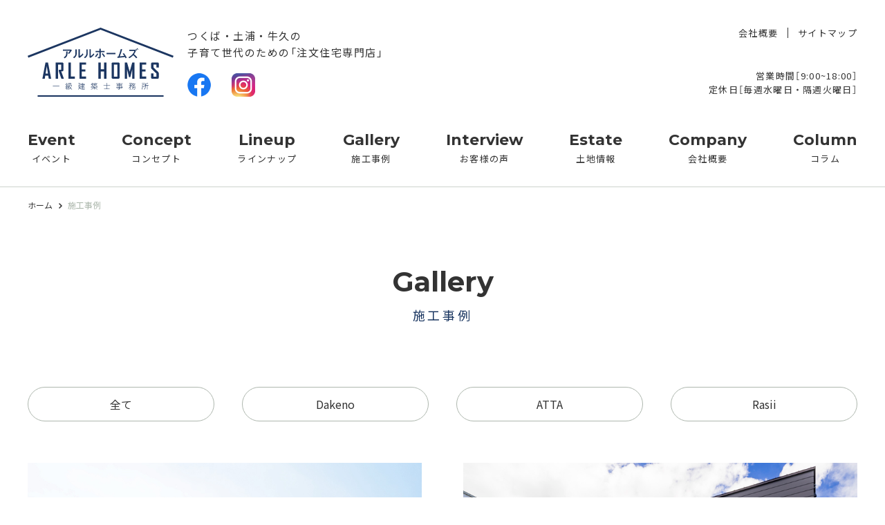

--- FILE ---
content_type: text/html; charset=UTF-8
request_url: https://41ie.com/tag/%E3%82%B9%E3%82%AF%E3%82%A8%E3%82%A2/
body_size: 6217
content:
<!DOCTYPE html>
<html lang="ja">
<head prefix="og: http://ogp.me/ns#">
<meta charset="utf-8">
<meta name="format-detection" content="telephone=no,address=no,email=no">
<meta name="viewport" content="width=device-width,initial-scale=1.0">
<title>スクエア 施工事例｜土浦・牛久・つくば市の注文住宅ならアルルホームズ</title>
<link rel="canonical" href="https://41ie.com/tag/%e3%82%b9%e3%82%af%e3%82%a8%e3%82%a2" />
<meta name="description" content="スクエア 土浦・牛久・つくば市の注文住宅専門店、アルルホームズの施工事例ページ。家づくりに思い入れのあるスタッフ一人ひとりがお客様の家づくりのサポートをいたします！アルルホームズでならデザイン・健康・コスト にこだわった注文住宅を建てることができます。">
<meta property="og:title" content="スクエア 施工事例｜土浦・牛久・つくば市の注文住宅ならアルルホームズ">
<meta property="og:description" content="スクエア 土浦・牛久・つくば市の注文住宅専門店、アルルホームズの施工事例ページ。家づくりに思い入れのあるスタッフ一人ひとりがお客様の家づくりのサポートをいたします！アルルホームズでならデザイン・健康・コスト にこだわった注文住宅を建てることができます。">
<meta property="og:url" content="https://41ie.com/tag/%e3%82%b9%e3%82%af%e3%82%a8%e3%82%a2">
<meta property="og:type" content="website">
<meta property="og:site_name" content="アルルホームズ">
<meta property="og:image" content="https://41ie.com/img/ogp/img_ogp01.jpg">
<meta property="og:locale" content="ja_JP">
<!-- <meta name="twitter:card" content="summary">
<meta name="twitter:site" content="@arlehomes"> -->
<meta name="keywords" content="茨城県 ,土浦市,牛久市,つくば市,新築住宅,注文住宅,工務店,モデルハウス,住宅展示場,施工事例,マイホーム">
<link href="https://cdn.jsdelivr.net/npm/yakuhanjp@3.4.1/dist/css/yakuhanjp_s-noto.min.css" rel="stylesheet">
<link rel="preconnect" href="https://fonts.googleapis.com">
<link rel="preconnect" href="https://fonts.gstatic.com" crossorigin>
<link href="https://fonts.googleapis.com/css2?family=Noto+Sans+JP:wght@400;500;700;900&display=swap" rel="stylesheet">
<link href="https://fonts.googleapis.com/css2?family=Montserrat:wght@400;700&display=swap" rel="stylesheet">
<link href="https://fonts.googleapis.com/css2?family=Caveat:wght@400..700&display=swap" rel="stylesheet">
<link href="https://fonts.googleapis.com/css2?family=Oswald:wght@500&display=swap" rel="stylesheet">
<link href="https://fonts.googleapis.com/css2?family=RocknRoll+One&display=swap" rel="stylesheet">
<link rel="stylesheet" href="https://use.typekit.net/dhz1zgm.css">
<link rel="icon" type="image/vnd.microsoft.icon" href="/favicons/favicon.ico">
<link rel="apple-touch-icon" type="image/png" href="/favicons/apple-touch-icon-180x180.png" sizes="180x180">
<link rel="icon" type="image/png" href="/favicons/android-chrome-192x192.png" sizes="192x192">
<link href="https://41ie.com/wp-content/themes/arle/assets/css/reset.css" media="all" rel="stylesheet">
<link href="https://41ie.com/wp-content/themes/arle/assets/css/common.css" media="all" rel="stylesheet">
<link href="https://41ie.com/wp-content/themes/arle/assets/css/wp.css" media="all" rel="stylesheet">
<link href="https://41ie.com/wp-content/themes/arle/assets/css/gallery.css" media="all" rel="stylesheet">
<!-- Google Tag Manager -->
<script>(function(w,d,s,l,i){w[l]=w[l]||[];w[l].push({'gtm.start':
new Date().getTime(),event:'gtm.js'});var f=d.getElementsByTagName(s)[0],
j=d.createElement(s),dl=l!='dataLayer'?'&l='+l:'';j.async=true;j.src=
'https://www.googletagmanager.com/gtm.js?id='+i+dl;f.parentNode.insertBefore(j,f);
})(window,document,'script','dataLayer','GTM-MPTGFRJ');</script>
<!-- End Google Tag Manager -->
</head>
<body>
<!-- Google Tag Manager (noscript) -->
<noscript><iframe src="https://www.googletagmanager.com/ns.html?id=GTM-MPTGFRJ"
height="0" width="0" style="display:none;visibility:hidden"></iframe></noscript>
<!-- End Google Tag Manager (noscript) -->
<div id="wrap_all">

<header id="header">	
	<div class="header_inner">
		<div class="h_column">
			<div class="left">
				<p class="h_logo"><a href="/"><img src="https://41ie.com/wp-content/themes/arle/assets/img/img_logo01.svg" alt="アルルホームズ 一級建築士事務所"></a></p>
				<div class="inner">
					<div class="txt">
						<p>つくば・土浦・牛久の</p>
						<p>子育て世代のための「注文住宅専門店」</p>
					</div>
					<ul class="list_sns">
						<li><a href="https://www.facebook.com/arlehomes/" target="_blank" rel="noopener"><img src="https://41ie.com/wp-content/themes/arle/assets/img/ico_facebook01.png" alt="Facebook" width="68" height="68" loading="lazy"></a></li>
						<!-- <li><a href="https://twitter.com/arlehomes" target="_blank" rel="noopener"><img src="https://41ie.com/wp-content/themes/arle/assets/img/ico_twitter01.png" alt="Twitter" width="68" height="68" loading="lazy"></a></li> -->
						<li><a href="https://www.instagram.com/arlehomes/" target="_blank" rel="noopener"><img src="https://41ie.com/wp-content/themes/arle/assets/img/ico_instagram01.png" alt="Instagram" width="68" height="68" loading="lazy"></a></li>
						<!-- <li><a href="https://page.line.me/?accountId=336mxsfc" target="_blank" rel="noopener"><img src="https://41ie.com/wp-content/themes/arle/assets/img/ico_line01.png" alt="Line" width="68" height="68" loading="lazy"></a></li> -->
					</ul>
				</div>
			</div>
			<div class="right">
				<nav class="nav_sub">
					<p><a href="/company/">会社概要</a></p>
					<p><a href="/sitemap/">サイトマップ</a></p>
				</nav>
				<p class="hours">営業時間［9:00~18:00］<br>定休日［毎週水曜日・隔週火曜日］</p>
			</div>
		</div>
		
		<nav class="nav_global" id="navigation">
			<ul>
				<li class="g01"><a href="/events/"><span aria-hidden="true">Event</span>イベント</a></li>
				<li class="g02 nav_wrapper">
					<a href="javascript:void(0);"><span aria-hidden="true">Concept</span>コンセプト</a>
					<nav class="nav_inner" id="sub_nav01">
						<ul>
							<li><a href="/concept/">アルルホームズ<br>だからこそできること</a></li>
							<li><a href="/material/">仕様・品質</a></li>
							<li><a href="/ability/">性能・構造</a></li>
							<li><a href="/warranty/">アフターメンテナンス・保証</a></li>
						</ul>
					</nav>
				</li>
				<li class="g03 nav_wrapper">
					<a href="javascript:void(0);"><span aria-hidden="true">Lineup</span>ラインナップ</a>
					<nav class="nav_inner" id="sub_nav02">
						<ul>
							<li><a href="/dakeno/">Dakeno</a></li>
							<li><a href="/atta/">ATTA</a></li>
							<li><a href="/rasii/">Rasii</a></li>
						</ul>
					</nav>
				</li>
				<li class="g04"><a href="/gallery/"><span aria-hidden="true">Gallery</span>施工事例</a></li>
				<li class="g05"><a href="/voice/"><span aria-hidden="true">Interview</span>お客様の声</a></li>
				<li class="g06"><a href="/estate/"><span aria-hidden="true">Estate</span>土地情報</a></li>
				<li class="g07"><a href="/company/"><span aria-hidden="true">Company</span>会社概要</a></li>
				<li class="g08"><a href="/column/"><span aria-hidden="true">Column</span>コラム</a></li>
			</ul>
		</nav>
		
		
		<button class="btn_menu" aria-label="メニューを開く" aria-controls="navigation" aria-expanded="false">
			<span></span>
			<span></span>
			<span></span>
		</button>

		<div class="drawer">
			<div class="drawer_inner">
				<div class="d_top">
					<p class="d_logo"><a href="/"><img src="https://41ie.com/wp-content/themes/arle/assets/img/img_logo01.svg" alt="アルルホームズ 一級建築士事務所"></a></p>
					<p class="txt">つくば・土浦・牛久の<br>子育て世代のための「注文住宅専門店」</p>
				</div>
				<nav class="d_nav">
					<ul>
						<li><a href="/">ホーム</a></li>
						<li><a href="/events/">イベント</a></li>
						<li><a href="/column/">コラム</a></li>
						<li><a href="/gallery/">施工事例</a></li>
						<li><a href="/staff/">スタッフ紹介</a></li>
						<li><a href="/voice/">お客様の声</a></li>
						<li>
							<span>コンセプト</span>
							<ul>
								<li><a href="/concept/">アルルホームズだからこそできること</a></li>
								<li><a href="/material/">仕様・品質</a></li>
								<li><a href="/ability/">性能・構造</a></li>
								<li><a href="/warranty/">アフターメンテナンス・保証</a></li>
							</ul>
						</li>
						<li>
							<span>ラインナップ</span>
							<ul>
								<li><a href="/dakeno/">Dakeno</a></li>
								<li><a href="/atta/">ATTA</a></li>
								<li><a href="/rasii/">Rasii</a></li>
							</ul>
						</li>
						<li><a href="/estate/">土地情報</a></li>
						<li><a href="/build/">家づくりを始める方</a></li>
						<li><a href="/company/">会社概要</a></li>
						<li><a href="/catalog/">資料請求</a></li>
						<li><a href="/reservation/">来店予約</a></li>
						<li><a href="/privacy/">個人情報保護方針</a></li>
						<li><a href="/sitemap/">サイトマップ</a></li>
					</ul>
					<div id="js-focus-trap" tabindex="-1"></div>
				</nav>
				<div class="d_contact">
					<p class="lead">アルルホームズの家づくりの興味のある方は、<span>お気軽にお問合せください。</span></p>
					<div class="wrap_btn">
						<p class="btn_catalog">
							<a href="/contact/"><img src="https://41ie.com/wp-content/themes/arle/assets/img/ico_contact01.png" alt="" width="48" height="32" loading="lazy">お問合せ</a>
						</p>
						<p class="btn_catalog">
							<a href="/catalog/"><img src="https://41ie.com/wp-content/themes/arle/assets/img/ico_catalog01.png" alt="" width="48" height="46" loading="lazy">資料請求</a>
						</p>
						<p class="btn_reservation">
							<a href="/reservation/"><img src="https://41ie.com/wp-content/themes/arle/assets/img/ico_reservation01.png" alt="" width="48" height="44" loading="lazy">来店予約</a>
						</p>
					</div>
					<ul class="list_sns">
						<li><a href="https://www.facebook.com/arlehomes/" target="_blank" rel="noopener"><img src="https://41ie.com/wp-content/themes/arle/assets/img/ico_facebook01.png" alt="Facebook" width="68" height="68" loading="lazy"></a></li>
						<!-- <li><a href="https://twitter.com/arlehomes" target="_blank" rel="noopener"><img src="https://41ie.com/wp-content/themes/arle/assets/img/ico_twitter01.png" alt="Twitter" width="68" height="68" loading="lazy"></a></li> -->
						<li><a href="https://www.instagram.com/arlehomes/" target="_blank" rel="noopener"><img src="https://41ie.com/wp-content/themes/arle/assets/img/ico_instagram01.png" alt="Instagram" width="68" height="68" loading="lazy"></a></li>
						<!-- <li><a href="https://page.line.me/?accountId=336mxsfc" target="_blank" rel="noopener"><img src="https://41ie.com/wp-content/themes/arle/assets/img/ico_line01.png" alt="Line" width="68" height="68" loading="lazy"></a></li> -->
					</ul>
				</div>
				<div class="d_tel">
					<div class="item">
						<a href="tel:0120901908">
							<img src="https://41ie.com/wp-content/themes/arle/assets/img/ico_tel01.png" alt="" width="22" height="22" loading="lazy">
							<span class="num">0120-901-908</span>
							<span class="name">つくば本社</span>
						</a>
					</div>
					<div class="item">
						<a href="tel:0120421420">
							<img src="https://41ie.com/wp-content/themes/arle/assets/img/ico_tel01.png" alt="" width="22" height="22" loading="lazy">
							<span class="num">0120-421-420</span>
							<span class="name">神栖Studio</span>
						</a>
					</div>
					<div class="item">
						<a href="tel:0120776345">
							<img src="https://41ie.com/wp-content/themes/arle/assets/img/ico_tel01.png" alt="" width="22" height="22" loading="lazy">
							<span class="num">0120-77-6345</span>
							<span class="name">水戸Studio</span>
						</a>
					</div>
					<div class="item">
						<a href="tel:0120079233">
							<img src="https://41ie.com/wp-content/themes/arle/assets/img/ico_tel01.png" alt="" width="22" height="22" loading="lazy">
							<span class="num">0120-079-233</span>
							<span class="name">牛久Studio</span>
						</a>
					</div>
				</div>
			</div>
		</div>
	</div>
</header>
 

<div class="pagettl">
	<nav class="breadcrumb" aria-label="breadcrumb">
		<ul>
			<li><a href="/">ホーム</a></li>
			<li class="current"><a aria-current="page">施工事例</a></li>
		</ul>
	</nav>
	<div class="inner">
		<p class="en" aria-hidden="true">Gallery</p>
		<h1 class="ttl">施工事例</h1>
	</div>
</div>


<main class="wrap_type01">

<div class="gallery_inner">
	<nav class="nav_cat">
		<ul>
			<li><a href="/gallery/">全て</a></li>
						<li><a href="/category/dakeno/">Dakeno</a></li>
						<li><a href="/category/atta/">ATTA</a></li>
						<li><a href="/category/rasii/">Rasii</a></li>
					</ul>
	</nav>
	
	<div class="gallery_list">
				<div class="item">
			<a href="https://41ie.com/937/">
				<div class="image">
										<img src="https://41ie.com/wp-content/uploads/2023/09/L8A5224.jpg" alt="">
									</div>
				<h2 class="ttl">広いガレージのある自分の時間を楽しむ家</h2>
			</a>
			<div class="tags">
				<p><a href="https://41ie.com/tag/%e3%82%b9%e3%82%af%e3%82%a8%e3%82%a2/">スクエア</a></p><p><a href="https://41ie.com/tag/%e3%82%aa%e3%83%bc%e3%83%97%e3%83%b3%e3%82%b9%e3%83%9a%e3%83%bc%e3%82%b9/">オープンスペース</a></p><p><a href="https://41ie.com/tag/%e3%82%b7%e3%83%b3%e3%83%97%e3%83%ab/">シンプル</a></p><p><a href="https://41ie.com/tag/%e3%82%ac%e3%83%ac%e3%83%bc%e3%82%b8/">ガレージ</a></p>			</div>
		</div>
				<div class="item">
			<a href="https://41ie.com/971/">
				<div class="image">
										<img src="https://41ie.com/wp-content/uploads/2023/09/010-HAK20220831.jpg" alt="">
									</div>
				<h2 class="ttl">大きな窓が特徴の開放感のある家</h2>
			</a>
			<div class="tags">
				<p><a href="https://41ie.com/tag/%e5%90%b9%e3%81%8d%e6%8a%9c%e3%81%91/">吹き抜け</a></p><p><a href="https://41ie.com/tag/%e3%82%b9%e3%82%af%e3%82%a8%e3%82%a2/">スクエア</a></p><p><a href="https://41ie.com/tag/%e3%82%aa%e3%83%bc%e3%83%97%e3%83%b3%e3%82%b9%e3%83%9a%e3%83%bc%e3%82%b9/">オープンスペース</a></p><p><a href="https://41ie.com/tag/%e3%82%b7%e3%83%b3%e3%83%97%e3%83%ab/">シンプル</a></p>			</div>
		</div>
				<div class="item">
			<a href="https://41ie.com/965/">
				<div class="image">
										<img src="https://41ie.com/wp-content/uploads/2023/09/037-HAK20220831-scaled.jpg" alt="">
									</div>
				<h2 class="ttl">個性的な外壁がアクセントになった安らぎの平屋</h2>
			</a>
			<div class="tags">
				<p><a href="https://41ie.com/tag/%e3%82%b9%e3%82%af%e3%82%a8%e3%82%a2/">スクエア</a></p><p><a href="https://41ie.com/tag/%e5%b9%b3%e5%b1%8b/">平屋</a></p><p><a href="https://41ie.com/tag/%e3%82%aa%e3%83%bc%e3%83%97%e3%83%b3%e3%82%b9%e3%83%9a%e3%83%bc%e3%82%b9/">オープンスペース</a></p><p><a href="https://41ie.com/tag/%e3%82%b7%e3%83%b3%e3%83%97%e3%83%ab/">シンプル</a></p>			</div>
		</div>
				<div class="item">
			<a href="https://41ie.com/954/">
				<div class="image">
										<img src="https://41ie.com/wp-content/uploads/2023/09/MG_0228.jpg" alt="">
									</div>
				<h2 class="ttl">白で統一された明るく機能的な住まい</h2>
			</a>
			<div class="tags">
				<p><a href="https://41ie.com/tag/%e3%82%a6%e3%83%83%e3%83%89%e3%83%87%e3%83%83%e3%82%ad/">ウッドデッキ</a></p><p><a href="https://41ie.com/tag/%e3%82%b9%e3%82%af%e3%82%a8%e3%82%a2/">スクエア</a></p><p><a href="https://41ie.com/tag/%e3%82%aa%e3%83%bc%e3%83%97%e3%83%b3%e3%82%b9%e3%83%9a%e3%83%bc%e3%82%b9/">オープンスペース</a></p><p><a href="https://41ie.com/tag/%e3%82%b7%e3%83%b3%e3%83%97%e3%83%ab/">シンプル</a></p>			</div>
		</div>
				<div class="item">
			<a href="https://41ie.com/950/">
				<div class="image">
										<img src="https://41ie.com/wp-content/uploads/2023/09/138-HAK20210804.jpg" alt="">
									</div>
				<h2 class="ttl">広い土地をゆったり使った奥行きのある住まい</h2>
			</a>
			<div class="tags">
				<p><a href="https://41ie.com/tag/%e3%82%a6%e3%83%83%e3%83%89%e3%83%87%e3%83%83%e3%82%ad/">ウッドデッキ</a></p><p><a href="https://41ie.com/tag/%e3%82%b9%e3%82%af%e3%82%a8%e3%82%a2/">スクエア</a></p><p><a href="https://41ie.com/tag/%e3%82%aa%e3%83%bc%e3%83%97%e3%83%b3%e3%82%b9%e3%83%9a%e3%83%bc%e3%82%b9/">オープンスペース</a></p><p><a href="https://41ie.com/tag/%e3%82%b7%e3%83%b3%e3%83%97%e3%83%ab/">シンプル</a></p>			</div>
		</div>
				<div class="item">
			<a href="https://41ie.com/925/">
				<div class="image">
										<img src="https://41ie.com/wp-content/uploads/2023/09/b17b83285f6a3207f25ce03beb9bf611.jpg" alt="">
									</div>
				<h2 class="ttl">みんなが集まりたくなるこだわりの家</h2>
			</a>
			<div class="tags">
				<p><a href="https://41ie.com/tag/%e3%82%b9%e3%82%af%e3%82%a8%e3%82%a2/">スクエア</a></p><p><a href="https://41ie.com/tag/%e3%83%8a%e3%83%81%e3%83%a5%e3%83%a9%e3%83%ab/">ナチュラル</a></p><p><a href="https://41ie.com/tag/%e3%82%aa%e3%83%bc%e3%83%97%e3%83%b3%e3%82%b9%e3%83%9a%e3%83%bc%e3%82%b9/">オープンスペース</a></p><p><a href="https://41ie.com/tag/%e3%82%b7%e3%83%b3%e3%83%97%e3%83%ab/">シンプル</a></p><p><a href="https://41ie.com/tag/%e3%82%ac%e3%83%ac%e3%83%bc%e3%82%b8/">ガレージ</a></p>			</div>
		</div>
				<div class="item">
			<a href="https://41ie.com/910/">
				<div class="image">
										<img src="https://41ie.com/wp-content/uploads/2023/09/AB4X0475-scaled.jpg" alt="">
									</div>
				<h2 class="ttl">ナチュラルテイストの似合うさわやかな家</h2>
			</a>
			<div class="tags">
				<p><a href="https://41ie.com/tag/%e3%82%b9%e3%82%af%e3%82%a8%e3%82%a2/">スクエア</a></p><p><a href="https://41ie.com/tag/%e3%83%8a%e3%83%81%e3%83%a5%e3%83%a9%e3%83%ab/">ナチュラル</a></p><p><a href="https://41ie.com/tag/%e3%82%aa%e3%83%bc%e3%83%97%e3%83%b3%e3%82%b9%e3%83%9a%e3%83%bc%e3%82%b9/">オープンスペース</a></p><p><a href="https://41ie.com/tag/%e3%82%b7%e3%83%b3%e3%83%97%e3%83%ab/">シンプル</a></p>			</div>
		</div>
				<div class="item">
			<a href="https://41ie.com/863/">
				<div class="image">
										<img src="https://41ie.com/wp-content/uploads/2023/09/IMG_4568.jpg" alt="">
									</div>
				<h2 class="ttl">さりげない遊び心を詰め込んだ家</h2>
			</a>
			<div class="tags">
				<p><a href="https://41ie.com/tag/%e3%82%b9%e3%82%af%e3%82%a8%e3%82%a2/">スクエア</a></p><p><a href="https://41ie.com/tag/%e3%82%aa%e3%83%bc%e3%83%97%e3%83%b3%e3%82%b9%e3%83%9a%e3%83%bc%e3%82%b9/">オープンスペース</a></p><p><a href="https://41ie.com/tag/%e3%82%ac%e3%83%ab%e3%83%90%e3%83%aa%e3%82%a6%e3%83%a0/">ガルバリウム</a></p><p><a href="https://41ie.com/tag/%e3%82%b7%e3%83%b3%e3%83%97%e3%83%ab/">シンプル</a></p>			</div>
		</div>
				<div class="item">
			<a href="https://41ie.com/528/">
				<div class="image">
										<img src="https://41ie.com/wp-content/uploads/2023/07/IMG_5658-scaled.jpg" alt="">
									</div>
				<h2 class="ttl">ひろびろ土間収納とオープンスペースの家</h2>
			</a>
			<div class="tags">
				<p><a href="https://41ie.com/tag/%e3%82%b9%e3%82%af%e3%82%a8%e3%82%a2/">スクエア</a></p><p><a href="https://41ie.com/tag/%e5%9c%9f%e9%96%93%e5%8f%8e%e7%b4%8d/">土間収納</a></p><p><a href="https://41ie.com/tag/%e3%82%aa%e3%83%bc%e3%83%97%e3%83%b3%e3%82%b9%e3%83%9a%e3%83%bc%e3%82%b9/">オープンスペース</a></p><p><a href="https://41ie.com/tag/%e3%82%ac%e3%83%ab%e3%83%90%e3%83%aa%e3%82%a6%e3%83%a0/">ガルバリウム</a></p><p><a href="https://41ie.com/tag/%e3%82%b7%e3%83%b3%e3%83%97%e3%83%ab/">シンプル</a></p>			</div>
		</div>
				<div class="item">
			<a href="https://41ie.com/471/">
				<div class="image">
										<img src="https://41ie.com/wp-content/uploads/2023/06/20210302_181558_1.jpg" alt="">
									</div>
				<h2 class="ttl">自分らしく住まう特別な家</h2>
			</a>
			<div class="tags">
				<p><a href="https://41ie.com/tag/%e3%82%b9%e3%82%af%e3%82%a8%e3%82%a2/">スクエア</a></p><p><a href="https://41ie.com/tag/%e3%82%ac%e3%83%ab%e3%83%90%e3%83%aa%e3%82%a6%e3%83%a0/">ガルバリウム</a></p><p><a href="https://41ie.com/tag/%e3%82%b7%e3%83%b3%e3%83%97%e3%83%ab/">シンプル</a></p>			</div>
		</div>
					</div>
	
	<div class='wp-pagenavi' role='navigation'>
<span class='pages'>1 / 2</span><span aria-current='page' class='current'>1</span><a class="page larger" title="ページ 2" href="https://41ie.com/tag/%E3%82%B9%E3%82%AF%E3%82%A8%E3%82%A2/page/2/">2</a><a class="nextpostslink" rel="next" aria-label="次のページ" href="https://41ie.com/tag/%E3%82%B9%E3%82%AF%E3%82%A8%E3%82%A2/page/2/">»</a>
</div></div>
    
</main>
	
	
<div class="lineup">
	<div class="inner">
		<a href="/dakeno/">
			<div class="image">
				<img class="pc" src="https://41ie.com/wp-content/themes/arle/assets/img/gallery/bg_lineup01.jpg" alt="" width="640" height="560" loading="lazy">
				<img class="sp" src="https://41ie.com/wp-content/themes/arle/assets/img/gallery/bg_lineup01_sp.jpg" alt="" width="750" height="280" loading="lazy">
			</div>
			<p><span>Dakeno</span>―ダケノ―</p>
		</a>
	</div>
	<div class="inner">
		<a href="/atta/">
			<div class="image">
				<img class="pc" src="https://41ie.com/wp-content/themes/arle/assets/img/gallery/bg_lineup02.jpg" alt="" width="640" height="560" loading="lazy">
				<img class="sp" src="https://41ie.com/wp-content/themes/arle/assets/img/gallery/bg_lineup02_sp.jpg" alt="" width="750" height="280" loading="lazy">
			</div>
			<p><span>ATTA</span>―アッタ―</p>
		</a>
	</div>
	<div class="inner">
		<a href="/rasii/">
			<div class="image">
				<img class="pc" src="https://41ie.com/wp-content/themes/arle/assets/img/gallery/bg_lineup03.jpg" alt="" width="640" height="560" loading="lazy">
				<img class="sp" src="https://41ie.com/wp-content/themes/arle/assets/img/gallery/bg_lineup03_sp.jpg" alt="" width="750" height="280" loading="lazy">
			</div>
			<p><span>Rasii</span>―ラシイ―</p>
		</a>
	</div>
</div>
	

<div class="wrap_catalog01">
	<div class="inner">
		<div class="col_l">
			<div class="image">
				<img class="pc" src="https://41ie.com/wp-content/themes/arle/assets/img/img_catalog01.png" alt="資料請求はこちら アルルホームズの施工事例や商品情報、会社概要やニュースレターなどプレゼント！" width="505" height="302" loading="lazy">
				<img class="sp" src="https://41ie.com/wp-content/themes/arle/assets/img/img_catalog01_sp.png" alt="資料請求はこちら アルルホームズの施工事例や商品情報、会社概要やニュースレターなどプレゼント！" width="690" height="772" loading="lazy">
			</div>
			<p class="btn"><a href="/catalog/" aria-label="資料請求を申し込みする">申し込みする</a></p>
		</div>
		<div class="col_r">
			<div class="image">
				<img src="https://41ie.com/wp-content/themes/arle/assets/img/img_catalog02.png" alt="" width="690" height="321" loading="lazy">
			</div>
		</div>
	</div>
</div>

	
<div class="wrap_reservation01">
	<div class="inner">
		<div class="image">
			<img class="pc" src="https://41ie.com/wp-content/themes/arle/assets/img/img_reservation01.jpg" alt="来店予約はこちら 茨城県の施工エリア内で建築可能な方は、お気軽にお申し込みください。" width="960" height="400" loading="lazy">
			<img class="sp" src="https://41ie.com/wp-content/themes/arle/assets/img/img_reservation01_sp.jpg" alt="来店予約はこちら 茨城県の施工エリア内で建築可能な方は、お気軽にお申し込みください。" width="690" height="410" loading="lazy">
		</div>
		<p class="btn"><a href="/reservation/">来店予約する</a></p>
	</div>
</div>
	
	
<div class="wrap_follow01">
	<div class="ttl">
		<p class="en" aria-hidden="true">Follow Us</p>
		<p>アルルホームズの事例を日々更新中！</p>
	</div>
	<div class="follow_image">
		<a href="https://www.instagram.com/arlehomes/" target="_blank" rel="noopener" aria-label="アルルホームズのインスタグラムへ">
			<div class="inner">
				<div class="image"><img src="https://41ie.com/wp-content/themes/arle/assets/img/img_instagram01.jpg" alt="" width="3838" height="240" loading="lazy"></div>
				<div class="image"><img src="https://41ie.com/wp-content/themes/arle/assets/img/img_instagram01.jpg" alt="" width="3838" height="240" loading="lazy"></div>
			</div>
		</a>
	</div>
</div>


<footer id="footer" role="contentinfo">
	<div class="footer_inner">
		<div class="f_top">
			<nav class="nav_footer">
				<ul class="nav_f_left">
					<li><a href="/">ホーム</a></li>
					<li><a href="/events/">イベント</a></li>
					<li><a href="/column/">コラム</a></li>
					<li><a href="/gallery/">施工事例</a></li>
					<li><a href="/staff/">スタッフ紹介</a></li>
					<li><a href="/voice/">お客様の声</a></li>
					<li><a href="/estate/">土地情報</a></li>
					<li><a href="/build/">家づくりを始める方</a></li>
					<li><a href="/company/">会社概要</a></li>
					<li><a href="/catalog/">資料請求</a></li>
					<li><a href="/reservation/">来店予約</a></li>
					<li><a href="/sitemap/">サイトマップ</a></li>
					<li><a href="/privacy/">個人情報保護方針</a></li>
				</ul>
				<ul class="nav_f_right">
					<li>
						<span>コンセプト</span>
						<ul>
							<li><a href="/concept/">アルルホームズだからこそできること</a></li>
							<li><a href="/material/">仕様・品質</a></li>
							<li><a href="/ability/">性能・構造</a></li>
							<li><a href="/warranty/">アフターメンテナンス・保証</a></li>
						</ul>
					</li>
					<li>
						<span>ラインナップ</span>
						<ul>
							<li><a href="/dakeno/">Dakeno</a></li>
							<li><a href="/atta/">ATTA</a></li>
							<li><a href="/rasii/">Rasii</a></li>
						</ul>
					</li>
				</ul>
			</nav>
			
			<div class="f_contact">
				<div class="inner">
					<!-- <p class="lead">アルルホームズの家づくりの興味のある方は、<span>お気軽にお問合せください。</span></p> -->
					<div class="wrap_btn">
						<p class="btn_catalog">
							<a href="/contact/"><img src="https://41ie.com/wp-content/themes/arle/assets/img/ico_contact01.png" alt="" width="48" height="32" loading="lazy">お問合せ</a>
						</p>
						<p class="btn_catalog">
							<a href="/catalog/"><img src="https://41ie.com/wp-content/themes/arle/assets/img/ico_catalog01.png" alt="" width="48" height="46" loading="lazy">資料請求</a>
						</p>
						<p class="btn_reservation">
							<a href="/reservation/"><img src="https://41ie.com/wp-content/themes/arle/assets/img/ico_reservation01.png" alt="" width="48" height="44" loading="lazy">来店予約</a>
						</p>
					</div>
					<ul class="list_sns">
						<li><a href="https://www.facebook.com/arlehomes/" target="_blank" rel="noopener"><img src="https://41ie.com/wp-content/themes/arle/assets/img/ico_facebook01.png" alt="Facebook" width="68" height="68" loading="lazy"></a></li>
						<!-- <li><a href="https://twitter.com/arlehomes" target="_blank" rel="noopener"><img src="https://41ie.com/wp-content/themes/arle/assets/img/ico_twitter01.png" alt="Twitter" width="68" height="68" loading="lazy"></a></li> -->
						<li><a href="https://www.instagram.com/arlehomes/" target="_blank" rel="noopener"><img src="https://41ie.com/wp-content/themes/arle/assets/img/ico_instagram01.png" alt="Instagram" width="68" height="68" loading="lazy"></a></li>
						<!-- <li><a href="https://page.line.me/?accountId=336mxsfc" target="_blank" rel="noopener"><img src="https://41ie.com/wp-content/themes/arle/assets/img/ico_line01.png" alt="Line" width="68" height="68" loading="lazy"></a></li> -->
					</ul>
				</div>
				<button id="pagetop"><span>PAGE TOP</span></button>
			</div>
		</div>
		
		<div class="f_bottom">
			<div class="f_info">
				<p class="f_logo"><a href="/"><img src="https://41ie.com/wp-content/themes/arle/assets/img/img_logo01.svg" alt="アルルホームズ 一級建築士事務所"></a></p>
				<div class="inner">
					<p>AKATSUKI株式会社</p>
					<address>〒305-0854<br>茨城県つくば市上横場２５３−１<br></address>
				</div>
			</div>
			<div class="f_tel">
				<div class="item">
					<div class="txt">
						<span class="name">つくば本社</span>
						<span class="num">
							<img src="https://41ie.com/wp-content/themes/arle/assets/img/ico_tel01.png" alt="" width="44" height="44" loading="lazy">
							<span>0120-901-908</span>
						</span>
					</div>
					<a href="tel:0120901908">
						<img src="https://41ie.com/wp-content/themes/arle/assets/img/ico_tel01.png" alt="" width="44" height="44" loading="lazy">
						<span class="num">0120-901-908</span>
						<span class="name">つくば本社</span>
					</a>
				</div>
				<div class="item">
					<div class="txt">
						<span class="name">神栖Studio</span>
						<span class="num">
							<img src="https://41ie.com/wp-content/themes/arle/assets/img/ico_tel01.png" alt="" width="44" height="44" loading="lazy">
							<span>0120-421-420</span>
						</span>
					</div>
					<a href="tel:0120421420">
						<img src="https://41ie.com/wp-content/themes/arle/assets/img/ico_tel01.png" alt="" width="44" height="44" loading="lazy">
						<span class="num">0120-421-420</span>
						<span class="name">神栖Studio</span>
					</a>
				</div>
				<div class="item">
					<div class="txt">
						<span class="name">水戸Studio</span>
						<span class="num">
							<img src="https://41ie.com/wp-content/themes/arle/assets/img/ico_tel01.png" alt="" width="44" height="44" loading="lazy">
							<span>0120-77-6345</span>
						</span>
					</div>
					<a href="tel:0120776345">
						<img src="https://41ie.com/wp-content/themes/arle/assets/img/ico_tel01.png" alt="" width="44" height="44" loading="lazy">
						<span class="num">0120-77-6345</span>
						<span class="name">水戸Studio</span>
					</a>
				</div>
				<div class="item">
					<div class="txt">
						<span class="name">牛久Studio</span>
						<span class="num">
							<img src="https://41ie.com/wp-content/themes/arle/assets/img/ico_tel01.png" alt="" width="44" height="44" loading="lazy">
							<span>0120-079-233</span>
						</span>
					</div>
					<a href="tel:0120079233">
						<img src="https://41ie.com/wp-content/themes/arle/assets/img/ico_tel01.png" alt="" width="44" height="44" loading="lazy">
						<span class="num">0120-079-233</span>
						<span class="name">牛久Studio</span>
					</a>
				</div>
			</div>
		</div>
		
		<p class="f_small"><small>Copyright &copy; アルルホームズ All rights reserved.</small></p>
	</div>
	
	<div class="footer_fix">
		<div class="tel_inner" id="tel">
			<div class="item">
				<a href="tel:0120901908">
					<img src="https://41ie.com/wp-content/themes/arle/assets/img/ico_tel03.png" alt="" width="22" height="22" loading="lazy">
					<span class="num">0120-901-908</span>
					<span class="name">つくば本社</span>
				</a>
			</div>
			<div class="item">
				<a href="tel:0120421420">
					<img src="https://41ie.com/wp-content/themes/arle/assets/img/ico_tel03.png" alt="" width="22" height="22" loading="lazy">
					<span class="num">0120-421-420</span>
					<span class="name">神栖Studio</span>
				</a>
			</div>
			<div class="item">
				<a href="tel:0120776345">
					<img src="https://41ie.com/wp-content/themes/arle/assets/img/ico_tel03.png" alt="" width="22" height="22" loading="lazy">
					<span class="num">0120-77-6345</span>
					<span class="name">水戸Studio</span>
				</a>
			</div>
			<div class="item">
				<a href="tel:0120079233">
					<img src="https://41ie.com/wp-content/themes/arle/assets/img/ico_tel03.png" alt="" width="22" height="22" loading="lazy">
					<span class="num">0120-079-233</span>
					<span class="name">牛久Studio</span>
				</a>
			</div>
			<button class="btn_close">閉じる</button>
		</div>
		
		<div class="wrap_btns">
			<div class="item btn_f_catalog">
				<a href="/catalog/"><img src="https://41ie.com/wp-content/themes/arle/assets/img/ico_catalog02.png" alt="" width="40" height="38" loading="lazy">資料請求</a>
			</div>
				<div class="item btn_f_contact">
				<a href="/contact/"><img src="https://41ie.com/wp-content/themes/arle/assets/img/ico_contact02.png" alt="" width="44" height="32" loading="lazy">お問合せ</a>
			</div>
			<div class="item btn_f_event">
				<a href="/events/"><img src="https://41ie.com/wp-content/themes/arle/assets/img/ico_event01.png" alt="" width="41" height="39" loading="lazy">イベント</a>
			</div>
			<div class="item btn_f_tel">
				<button aria-label="電話で問い合わせる" aria-controls="tel" aria-expanded="false"><img src="https://41ie.com/wp-content/themes/arle/assets/img/ico_tel02.png" alt="" width="32" height="40" loading="lazy">TEL</button>
			</div>
		</div>
	</div>
</footer>

<!-- User Heat Tag -->
<script type="text/javascript">
(function(add, cla){window['UserHeatTag']=cla;window[cla]=window[cla]||function(){(window[cla].q=window[cla].q||[]).push(arguments)},window[cla].l=1*new Date();var ul=document.createElement('script');var tag = document.getElementsByTagName('script')[0];ul.async=1;ul.src=add;tag.parentNode.insertBefore(ul,tag);})('//uh.nakanohito.jp/uhj2/uh.js', '_uhtracker');_uhtracker({id:'uhR2WiMl5L'});
</script>
<!-- End User Heat Tag -->

<script src="https://code.jquery.com/jquery-3.6.1.min.js"></script>
<script src="https://cdn.jsdelivr.net/npm/focus-visible@5.0.2/dist/focus-visible.min.js"></script>
<script src="https://41ie.com/wp-content/themes/arle/assets/js/jquery.easing.1.3.js" defer></script>
<script src="https://41ie.com/wp-content/themes/arle/assets/js/script.js" defer></script>
</div><!--wrap_all-->
</body>
</html>

--- FILE ---
content_type: text/css
request_url: https://41ie.com/wp-content/themes/arle/assets/css/reset.css
body_size: 869
content:
@charset "utf-8";
/* Copyright 2023 FSFIELD All Rights Reserved. */

/* ------------------------------------------------------------

Default elements

------------------------------------------------------------ */
html, body, div, span, applet, object, iframe,
h1, h2, h3, h4, h5, h6, p, blockquote, pre,
a, abbr, acronym, address, big, cite, code,
del, dfn, em, img, ins, kbd, q, s, samp,
small, strike, strong, sub, sup, tt, var,
b, u, i, center,
dl, dt, dd, ol, ul, li,
fieldset, form, label, legend,
table, caption, tbody, tfoot, thead, tr, th, td,
article, aside, canvas, details, embed,
figure, figcaption, footer, header, hgroup,
menu, nav, output, ruby, section, summary,
time, mark, audio, video, main{
	border:0;
	margin:0;
	outline:0;
	padding:0;
	background:none;
	-webkit-box-sizing:border-box;
	-moz-box-sizing:border-box;
	-ms-box-sizing:border-box;
	-o-box-sizing:border-box;
	box-sizing:border-box;
	/*
	font:inherit;
	font-family:inherit;
	*/
	font-size: 100%;
	font-style:inherit;
	font-weight:inherit;
	text-decoration:none;
	vertical-align:baseline;
}

input,textarea{
	-webkit-box-sizing:border-box;
	-moz-box-sizing:border-box;
	-ms-box-sizing:border-box;
	-o-box-sizing:border-box;
	box-sizing:border-box;
}

textarea{display:block;}

html{
	font-size: 62.5%;/*-10px-*/
    -moz-text-size-adjust: 100%;
    -webkit-text-size-adjust: 100%;
    -ms-text-size-adjust: 100%;
}

body{
	line-height:1;
	-webkit-font-smoothing: antialiased;
	-moz-osx-font-smoothing: grayscale;
}

article, aside, details, figcaption, dialog, figure, footer, header, main, nav, section, summary, textarea{display:block;}
audio, canvas, video{display:inline-block;}

/*a,
a:link,
a:visited,
a:hover,
a:active{
	outline:none;
	text-decoration:none;
}*/

/*a:focus-visible{outline: 2px dotted #333;}*/

.js-focus-visible :focus:not(.focus-visible){outline: 0;}

.focus-visible{outline: 2px dotted #333;}

table {
    border-collapse:collapse;
    border-spacing:0;
}

caption, th, td {
  text-align: left;
  font-weight: normal;
  vertical-align: middle;
}

li{list-style:none;}

blockquote, q{quotes:none;}
blockquote:before, blockquote:after, 
q:before, q:after{content:''; content:none;}

input,
select{vertical-align:middle;}

img{vertical-align:top;}

button{
	background: none;
	appearance: none;
	border: none;
	padding: 0;
}

/*button:focus-visible{outline: thin dotted #333;}*/


--- FILE ---
content_type: text/css
request_url: https://41ie.com/wp-content/themes/arle/assets/css/common.css
body_size: 6437
content:
@charset "utf-8";
/* Copyright 2023 FSFIELD All Rights Reserved. */

/*_/_/_/_/_/_/_/_/_/_/_/_/_/_/_/_/_/_/_/_/_/_/_/_/_/_/_/_/_/_/

パソコン、タブレット、スマートフォン（iPhone,Android) 共通

_/_/_/_/_/_/_/_/_/_/_/_/_/_/_/_/_/_/_/_/_/_/_/_/_/_/_/_/_/_*/

/* ------------------------------------------------------------

Basic

------------------------------------------------------------ */

*{font-family: YakuHanJPs_Noto, 'Noto Sans JP', Meiryo, sans-serif;}

body{
	background: #FFF;
	color:#333333;
	font-weight: 400;
	font-size: 15px;
	font-size: 1.5rem;
	letter-spacing: 0.1em;
	line-height: 1.8;
}

/* ------------------------------------------------------------

Shortcodes

------------------------------------------------------------ */

/* font
---------------------------------------------- */
.normal{font-weight: normal !important;}
.bold{font-weight: bold !important;}
.italic{font-style: italic !important;}

/* display
---------------------------------------------- */
.none{display: none !important;}

/* margin
---------------------------------------------- */
.mb_none{margin-bottom: 0 !important;}

/* 下付き・上付き文字
---------------------------------------------- */
sub{
    vertical-align: sub !important;
    font-size: 50%;
}

sup{
    vertical-align: sup !important;
    font-size: 50%;
}


/* ------------------------------------------------------------

Common

------------------------------------------------------------ */

#wrap_all {
	position: relative;
}

#wrap_all::before{
    content: "";
    display: block;
    background: url( "../img/bg_wrapall01.jpg") no-repeat center;
    background-size: cover;
    width: 100%;
    height: 100vh;
    position: fixed;
    top: 0;
    left: 0;
    z-index: -1;
}

.wrap_type01{
	background: #FFF;
	padding: 0 30px 100px;
}

.wrap_type02{
	background: #FFF;
	padding-bottom: 100px;
}

.svg_symbol{display: none;}

/*--404ページ--*/	
.wrap_404{
	background: #FFF;
	text-align: center;
	padding: 120px 0 160px;
}

.ttl_404{
	font-size: 5rem;
	font-weight: 700;
	margin-bottom: 12px;
}

.txt_404{margin-bottom: 30px;}

/* メール
---------------------------------------------- */
.txt_mail::after{content: "@";}

/* リンク
---------------------------------------------- */
.link01{
	color: #333;
	text-decoration: underline !important;
    word-wrap: break-word;
}

.link01:hover{text-decoration: none !important;}

.link_tel01 a{
	color: #333;
	display: none;
}

.link_fax01 a{
	color: #333;
	pointer-events: none;
}

/* ページタイトル
---------------------------------------------- */
.pagettl{
	background: #FFF;
	padding: 15px 30px 90px;
}

.pagettl .inner{
	max-width: 1200px;
	margin: 80px auto 0;
	text-align: center;
}

.pagettl .inner .en{
	font-family: 'Montserrat';
	font-size: 4rem;
	font-weight: 700;
	letter-spacing: 0;
	margin-bottom: 10px;
	line-height: 1.2;
}

.pagettl .inner .ttl{
	color: #193560;
	font-size: 1.8rem;
	letter-spacing: 0.2em;
	line-height: 1.6;
}

/* パンくずリスト
---------------------------------------------- */
.breadcrumb{
	max-width: 1200px;
	margin: 0 auto;
}

.breadcrumb ul{
	overflow: hidden;
	white-space: nowrap;
	text-overflow: ellipsis;
    line-height: 1.2;
}

.breadcrumb ul li{
	display: inline;
	vertical-align: middle;
	color: #ADB8AD;
	padding-right: 14px;
	margin-right: 3px;
	font-size: 1.2rem;
	letter-spacing: 0;
	position: relative;
}

.breadcrumb ul li::after{
	content: "";
	display: block;
	background: url("../img/ico_arrow02.png") no-repeat 0 0;
	background-size: contain;
	width: 5px;
	height: 8px;
	position: absolute;
	top: 6px;
	right: 0;
}

.breadcrumb ul li:last-child{
	padding-right: 0;
	margin-right: 0;
}

.breadcrumb ul li:last-child::after{display: none;}

.breadcrumb ul li a{color: #333;}

.breadcrumb ul li a:hover{opacity: 0.7;}

.breadcrumb ul li.current a{
	color: #ADB8AD;
	pointer-events: none;
}

.breadcrumb ul li.current a:hover{opacity: 1;}

/* ボタン
---------------------------------------------- */
.btn_type01 a{
	background: #EBDE67;
	color: #333;
	font-weight: 700;
	line-height: 1;
	padding: 27.5px;
	border-radius: 35px;
	text-align: center;
	display: block;
	transition: background .3s;
}

.btn_type01 a:hover{background: #48B0A9;}

/* ------------------------------------------------------------

共通パーツ

------------------------------------------------------------ */
.concept{
	display: flex;
	flex-wrap: wrap;
	padding-bottom: 100px;
	background: #FFF;
}

.concept .item{width: 50%;}

.concept .item a{
	position: relative;
	display: flex;
	justify-content: center;
	align-items: center;
	color: #FFF;
	height: 360px;
	padding: 0 30px;
	z-index: 1;
}

.concept .item a.focus-visible{
	outline-color: #FFF;
	outline-offset: -4px;
}

.concept .item a .image{
	position: absolute;
    top: 0;
    left: 0;
    height: 100%;
    overflow: hidden;
	z-index: -1;
}

.concept .item a .image img{
	width: 100%;
	height: 100%;
	object-fit: cover;
	transition: transform .3s;
}

.concept .item a:hover .image img{transform: scale(1.05);}

.concept .item a .txt{
	position: relative;
	text-align: center;
	font-size: 2.8rem;
	font-weight: 700;
	letter-spacing: 0.2em;
}

.concept .item a .txt p span{
	display: block;
	font-size: 1.5rem;
	letter-spacing: 0.1em;
	line-height: 2;
	margin-bottom: 4px;
}

.wrap_subitem01{
	display: flex;
	flex-wrap: wrap;
	padding-bottom: 100px;
	background: #FFF;
}

.wrap_subitem01 .item{width: 50%;}

.wrap_subitem01 .item a{
	position: relative;
	padding-top: 37.5%;
	display: block;
}

.wrap_subitem01 .item a .image{
	position: absolute;
	top: 0;
	left: 0;
	width: 100%;
	height: 100%;
	overflow: hidden;
}

.wrap_subitem01 .item a .image img{
	width: 100%;
	height: 100%;
	object-fit: cover;
	transition: transform .3s;
}

.wrap_subitem01 .item a:hover .image img{transform: scale(1.05);}

.wrap_subitem01 .item a p{
	position: absolute;
	top: 50%;
	left: 50%;
	transform: translate3d(-50%, -50%, 0);
	color: #FFF;
	font-size: 2.8rem;
	font-weight: 700;
	letter-spacing: 0.2em;
	text-align: center;
	line-height: 1.6;
}

.wrap_subitem01 .item a p span{
	display: block;
	font-size: 1.5rem;
	letter-spacing: 0.2em;
}

/* 資料請求はこちら
---------------------------------------------- */
.wrap_catalog01{
	padding: 0 30px;
	height: 380px;
}

.wrap_catalog01 .inner{
	max-width: 1200px;
	height: 100%;
	margin: 0 auto;
	display: flex;
	justify-content: space-between;
}

.wrap_catalog01 .inner .col_l{
	flex: none;
	width: 505px;
	position: relative;
}

.wrap_catalog01 .inner .col_l .image img{
	width: 100%;
	height: auto;
}

.wrap_catalog01 .inner .col_l .image img.sp{display: none;}

.wrap_catalog01 .inner .col_l .btn{
	position: absolute;
	bottom: 76px;
	left: 0;
}

.wrap_catalog01 .inner .col_l .btn a{
	display: block;
	width: 260px;
	line-height: 1;
	color: #333;
	background: #EBDE67;
	border-radius: 27px;
	padding: 19px;
	text-align: center;
	font-size: 1.5rem;
	letter-spacing: 0.15em;
	transition: background .3s;
}

.wrap_catalog01 .inner .col_l .btn a:hover{background: #88CEC9;}

.wrap_catalog01 .inner .col_l .btn a.focus-visible{outline-offset: -4px;}

.wrap_catalog01 .inner .col_r{
	flex: none;
	width: calc(100% - 505px);
	padding-left: 5px;
}

.wrap_catalog01 .inner .col_r .image{
	display: flex;
    align-items: center;
    height: 100%;
}

.wrap_catalog01 .inner .col_r .image img{
	width: 100%;
	height: auto;
}

/* 来店予約はこちら
---------------------------------------------- */
.wrap_reservation01{
	background: #FFF;
	padding: 100px 30px;
}

.wrap_reservation01 .inner{
	position: relative;
	max-width: 960px;
	margin: 0 auto;
}

.wrap_reservation01 .inner .image img{
	width: 100%;
	height: auto;
}

.wrap_reservation01 .inner .image img.sp{display: none;}

.wrap_reservation01 .inner .btn{
	position: absolute;
	bottom: min(3.431vw,35px);
	right: min(16.176vw,165px);
}

.wrap_reservation01 .inner .btn a{
	display: block;
	width: min(19.607vw,220px);
	line-height: 1;
	color: #333;
	background: #EBDE67;
	border-radius: 27px;
	padding: min(1.862vw,19px);
	text-align: center;
	font-size: 1.5rem;
	letter-spacing: 0.15em;
	transition: background .3s;
}

.wrap_reservation01 .inner .btn a:hover{background: #88CEC9;}

.wrap_reservation01 .inner .btn a.focus-visible{outline-offset: -4px;}

/* アルルホームズの事例を日々更新中！
---------------------------------------------- */
@keyframes slide_follow_pc{
    0%{transform: translate3d(0,0,0);}
    100%{transform: translate3d(-1919px,0,0);}
}

@keyframes slide_follow_sp{
    0%{transform: translate3d(0,0,0);}
    100%{transform: translate3d(-959.5px,0,0);}
}

.wrap_follow01{
	text-align: center;
	padding-bottom: 100px;
	background: #FFF;
}

.wrap_follow01 .ttl{margin-bottom: 45px;}

.wrap_follow01 .ttl p:nth-of-type(1){
	font-family: 'Montserrat';
	font-size: 4rem;
	font-weight: 700;
	letter-spacing: 0;
	line-height: 1.2;
	margin-bottom: 10px;
}

.wrap_follow01 .ttl p:nth-of-type(2){
	color: #193560;
	font-size: 1.8rem;
	letter-spacing: 0.2em;
	line-height: 1.6;
}

.follow_image{overflow: hidden;}

.follow_image a{
	position: relative;
	display: block;
	transition: opacity .3s;
}

.follow_image a:hover{opacity: .8;}

.follow_image a.focus-visible{
	opacity: .8;
}

.follow_image a::before{
	content: "";
	display: block;
	background: url("../img/img_instagram02.jpg") no-repeat 0 0;
	background-size: cover;
	width: 240px;
	height: 240px;
	position: absolute;
	top: 0;
	left: 50%;
	margin-left: -120px;
	z-index: 1;
}

.follow_image a .inner{
	display: flex;
    flex-wrap: nowrap;
    animation: slide_follow_pc 20s linear infinite;
}

.follow_image a .image{
	white-space: nowrap;
    width: 3838px;
    flex: none;
}

.follow_image a .image img{
	width: 100%;
	height: auto;
}


/* ------------------------------------------------------------

Header

------------------------------------------------------------ */

#header{
	background: #FFF;
	padding: 40px 30px 0;
	position: relative;
	z-index: 99;
	border-bottom: 1px solid #CDD3CD;
}

.header_inner{
	max-width: 1200px;
	margin: 0 auto;
}

.btn_menu,
.drawer{display: none;}

.h_column{
	display: flex;
	justify-content: space-between;
	margin-bottom: 45px;
}

.h_column .left{
	display: flex;
	align-items: flex-end;
}

.h_column .left .h_logo{
	width: 211px;
	flex: none;
	margin-right: 20px;
}

.h_column .left .h_logo a{display: block;}

.h_column .left .h_logo a img{
	width: 100%;
	height: auto;
}

.h_column .left .txt{
	line-height: 1.6;
	margin-bottom: 18px;
}
 
.h_column .left .list_sns{
	display: flex;
}

.h_column .left .list_sns li{
	width: 34px;
	margin-right: 30px;
}

.h_column .left .list_sns li:last-of-type{margin-right: 0;}

.h_column .left .list_sns li a{
	display: block;
	transition: opacity .3s;
}

.h_column .left .list_sns li a:hover{opacity: .7;}

.h_column .left .list_sns li a img{
	width: 100%;
	height: auto;
}

.h_column .right .nav_sub{
	display: flex;
	justify-content: flex-end;
	margin-bottom: 45px;
}

.h_column .right .nav_sub p:nth-of-type(1){border-right: 1px solid #333;}

.h_column .right .nav_sub p a{
	display: block;
	color: #333;
	transition: color .3s;
	font-size: 1.3rem;
	line-height: 1.2;
	letter-spacing: 0.1em;
}

.h_column .right .nav_sub p a:hover{color: #48B0A9;}

.h_column .right .nav_sub p:nth-of-type(1) a{padding-right: 14px;}
.h_column .right .nav_sub p:nth-of-type(2) a{padding-left: 14px;}

.h_column .right .hours{
	text-align: right;
	font-size: 1.3rem;
	line-height: 1.6;
	letter-spacing: 0.1em; 
}

/* グローバルナビ
---------------------------------------------- */
.nav_global > ul{
	 display: flex;
	justify-content: space-between;
}

.nav_global > ul > li{position: relative;}

.nav_global > ul > li > a{
	text-align: center;
	color: #333;
	font-size: 1.3rem;
	letter-spacing: 0.1em;
	line-height: 1.6;
	display: block;
	transition: color .3s;
	padding-bottom: 30px;
}

.nav_global > ul > li > a:hover{color: #48B0A9;}

.nav_global > ul > li > a span{
	font-family: 'Montserrat';
	font-size: 2.2rem;
	font-weight: 700;
	letter-spacing: 0;
	display: block;
}

.nav_inner{
	position: absolute;
	top: 100%;
	left: 50%;
	transform: translateX(-50%);
	width: 185px;
	background: #193661;
	height: 0;
	pointer-events: none;
	overflow: hidden;
}

.nav_wrapper.show_drop .nav_inner{
	pointer-events: auto;
	overflow: visible;
}

.nav_inner ul li:not(:last-of-type){border-bottom: 1px solid #446993;}

.nav_inner ul li a{
	display: block;
	color: #FFF;
	font-size: 1.3rem;
	letter-spacing: 0;
	line-height: 1.4;
	position: relative;
	padding: 15px 12px 15px 27px;
	transition: color .3s;
	background: url("../img/ico_arrow01.png") no-repeat 15px 20px;
	background-size: 6px;
}

.nav_inner ul li a:hover{color: #48B0A9;}

.nav_inner ul li a.focus-visible{
	outline-color: #FFF;
	outline-offset: -4px;
}

/* ------------------------------------------------------------

Footer

------------------------------------------------------------ */
#footer{
	background: #EDEFED;
	padding: 100px 30px 60px;
}

.footer_inner{
	max-width: 1200px;
	margin: 0 auto;
	font-size: 1.4rem;
	letter-spacing: 0.1em;
}

.f_top{
	display: flex;
	align-items: center;
	margin-bottom: 10px;
}

.nav_footer{
	flex: none;
	width: calc(100% - 400px);
	display: flex;
	justify-content: space-between;
	padding-right: 60px;
}

.nav_f_left{
	width: 440px;
	display: flex;
	justify-content: space-between;
	flex-wrap: wrap;
}


.nav_f_left li{
	width: calc((100% - 20px)/3);
	margin: -12px 0;
}

.nav_f_left li a{
	color: #333;
	font-size: 1.3rem;
	letter-spacing: 0.1em;
	line-height: 1.2;
	transition: color .3s;
	display: block;
	padding: 12px 0;
}

.nav_f_left li a:hover{color: #48B0A9;}

.nav_f_right li{
	font-size: 1.3rem;
	letter-spacing: 0.1em;
	line-height: 1.2;
}

.nav_f_right > li:not(:last-of-type){margin-bottom: 20px;}

.nav_f_right li span{
	color: #8C8B79;
	display: block;
	margin-bottom: 5px;
}

.nav_f_right li a{
	color: #333;
	transition: color .3s;
	position: relative;
	padding: 5px 0 5px 15px;
	display: block;
}

.nav_f_right li a::before{
	content: "";
	display: block;
	background: #333;
	width: 10px;
	height: 1px;
	position: absolute;
	top: 12px;
	left: 0;
}

.nav_f_right li a:hover{color: #48B0A9;}

.f_contact{
	flex: none;
	width: 400px;
	padding: 40px;
	border: 1px solid #AEB7AE;
	position: relative;
}

.f_contact .lead{
	font-size: 1.3rem;
	letter-spacing: 0.1em;
	line-height: 1.6;
	margin-bottom: 15px;
}

.f_contact .lead span{display: inline-block;}

.f_contact .wrap_btn{margin-bottom: 20px;}

.f_contact .btn_catalog{margin-bottom: 15px;}

.f_contact .btn_catalog a{
	display: flex;
	align-items: center;
	background: #EBDE67 url("../img/ico_arrow02.png") no-repeat right 25px center;
	background-size: 10px;
	color: #333;
	border-radius: 30px;
	height: 60px;
	padding: 0 45px;
	transition: background .3s;
}

.f_contact .btn_catalog a:hover{background-color: #48B0A9;}

.f_contact .btn_catalog a img{
	width: 24px;
	height: auto;
	display: inline-block;
	margin-right: 14px;
}

/*.f_contact .btn_reservation a{
	display: flex;
	align-items: center;
	background: #AC8071 url("../img/ico_arrow03.png") no-repeat right 25px center;
	background-size: 10px;
	color: #FFF;
	border-radius: 30px;
	height: 60px;
	padding: 0 45px;
	transition: background .3s;
}*/

.f_contact .btn_reservation a {
	display: flex;
    align-items: center;
    background: #EBDE67 url(../img/ico_arrow02.png) no-repeat right 25px center;
    background-size: 10px;
    color: #333;
    border-radius: 30px;
    height: 60px;
    padding: 0 45px;
    transition: background .3s;
}

.f_contact .btn_reservation a:hover{background-color: #48B0A9;}

.f_contact .btn_reservation a img{
	width: 24px;
	height: auto;
	display: inline-block;
	margin-right: 14px;
}

.f_contact .list_sns{display: flex;}

.f_contact .list_sns li{
	width: 34px;
	flex: none;
	margin-right: 30px;
}

.f_contact .list_sns li:last-of-type{margin-right: 0;}

.f_contact .list_sns li a{
	display: block;
	transition: opacity .3s;
}

.f_contact .list_sns li a:hover{opacity: .7;}

.f_contact .list_sns li a img{
	width: 100%;
	height: auto;
}

.f_bottom{
	display: flex;
	justify-content: space-between;
	align-items: flex-end;
	margin-bottom: 20px;
}

.f_info{
	display: flex;
	flex: none;
	padding-right: 15px;
}

.f_info .inner{margin-left: 10px;}

.f_logo{width: 169px;}

.f_logo a{display: block;}

.f_logo a img{
	width: 100%;
	height: auto;
}

.f_tel{
	display: flex;
	justify-content: space-between;
	width: 767px;
	margin-bottom: 6px;
}

.f_tel .item{flex: none;}

.f_tel .item a{display: none;}

.f_tel .item .txt .num{
	display: flex;
	align-items: center;
}

.f_tel .item .txt .num img{
	width: 22px;
	height: auto;
	display: inline-block;
	margin-right: 8px;
}

.f_tel .item .txt .num span{
	font-family: 'Oswald';
    font-size: 2.4rem;
	line-height: 1.2;
    letter-spacing: 0.03em;
    display: inline-block;
}

.f_tel .item .txt .name{
	display: flex;
	align-items: center;
	margin-bottom: 7px;
}

.f_tel .item .txt .name::after{
	content: "";
	background: #333;
	flex-grow: 1;
	height: 1px;
	display: inline-block;
	margin-left: 10px;
}

.f_small{
	color: #3F3F37;
	font-size: 1.1rem;
	letter-spacing: 0.1em;
	line-height: 1.2;
}

.footer_fix{display: none;}

/* ページトップボタン
---------------------------------------------- */	
#pagetop{
	background: #AEB7AE;
	width: 50px;
	height: 50px;
	border-radius: 100% 0 0 0;
	position: absolute;
	bottom: 0;
	right: 0;
	cursor: pointer;
	transition: background .3s;
}

#pagetop:hover{background: #48B0A9;}

#pagetop::after{
	content: "";
	display: block;
	background: url("../img/ico_arrow03.png") no-repeat 0 0;
	background-size: cover;
	width: 9px;
	height: 14px;
	transform: rotate(-90deg);
	position: absolute;
	top: 50%;
	left: 50%;
	margin-top: -2px;
}

#pagetop span{display: none;}


@media print{ /* 印刷時のみ */
	/*_/_/_/_/_/_/_/_/_/_/_/_/_/_/_/_/_/_/_/_/_/_/_/_/_/_/_/_/_/_/

	PC

	_/_/_/_/_/_/_/_/_/_/_/_/_/_/_/_/_/_/_/_/_/_/_/_/_/_/_/_/_/_*/

	/* ------------------------------------------------------------

	common

	------------------------------------------------------------ */
	
	/* レイアウト
	---------------------------------------------- */	
	#wrap_all{
		width: 1200px;
		transform: scale(0.8);
		transform-origin: 0 0;
	}
	
	
}/*--@media--*/


@media only screen and (max-width:1200px){ /* 表示領域が1200px以下の場合に適用するスタイル */
	
	/* ------------------------------------------------------------

	Footer

	------------------------------------------------------------ */
	.f_top{margin-bottom: 30px;}
	
	.f_bottom{
		flex-direction: column-reverse;
		align-items: flex-start;
	}
	
	.f_info{padding: 30px 0 0;}
	
	.f_tel{
		width: 100%;
		max-width: 767px;
		margin-bottom: 0;
	}
	
	
}/*--@media--*/


@media only screen and (max-width:1100px){ /* 表示領域が1100px以下の場合に適用するスタイル */
	
	#wrap_all::before{background-position: center right -220px;}
	
	/* 資料請求はこちら
	---------------------------------------------- */
	.wrap_catalog01{
		position: relative;
		height: auto;
	}
	
	.wrap_catalog01::before{
		content: "";
		display: block;
		background: #FFF;
		width: 100%;
		height: 66px;
		position: absolute;
		bottom: 0;
		left: 0;
	}

	.wrap_catalog01 .inner .col_l{
		width: 100%;
		max-width: 345px;
	}
	
	.wrap_catalog01 .inner .col_l .image img.pc{display: none;}
	.wrap_catalog01 .inner .col_l .image img.sp{display: block;}
	
	.wrap_catalog01 .inner .col_l .btn{bottom: min(48.266vw,181px);}

	.wrap_catalog01 .inner .col_l .btn a{
		width: min(44vw,165px);
		border-radius: min(6.933vw,26px);
		padding: min(3.466vw,13px);
		font-size: min(3.466vw,1.3rem);
		letter-spacing: 0.1em;
	}

	.wrap_catalog01 .inner .col_r{display: none;}
	
}/*--@media--*/


@media only screen and (max-width:1024px){ /* 表示領域が1024px以下の場合に適用するスタイル */

	/*_/_/_/_/_/_/_/_/_/_/_/_/_/_/_/_/_/_/_/_/_/_/_/_/_/_/_/_/_/_/

	タブレット

	_/_/_/_/_/_/_/_/_/_/_/_/_/_/_/_/_/_/_/_/_/_/_/_/_/_/_/_/_/_*/

	/* ------------------------------------------------------------

	Common

	------------------------------------------------------------ */
	
	html{
		-moz-text-size-adjust: none;
		-webkit-text-size-adjust: none;
		-ms-text-size-adjust: none;
	}
	
	#wrap_all.open{
		width: 100%;
		height: 100%;
		position: fixed;
		top: 0;
		left: 0;
	}

	/* リンク
	---------------------------------------------- */	
	.link_tel01 a{
		display: inline;
		text-decoration: underline !important;
	}

	.link_tel01 span{display: none;}
	
	/* ------------------------------------------------------------

	共通パーツ

	------------------------------------------------------------ */
	.concept{
		display: block;
	}

	.concept .item{width: 100%;}

	.concept .item a{
		height: auto;
		padding: 37.333% 15px 0;
	}

	.concept .item a .txt{
		position: absolute;
		top: 50%;
		left: 50%;
		transform: translate3d(-50%, -50%, 0);
		width: 100%;
	}
	
	/* ------------------------------------------------------------

	Header

	------------------------------------------------------------ */
	#header{padding: 30px;}
	
	.h_column{margin-bottom: 0;}
	
	.h_column .right,
	.nav_global{display: none;}
	
	/*--メニューボタン--*/
	.btn_menu{
		display: flex;
		justify-content: center;
		align-items: center;
		flex-direction: column;
		width: 41px;
		height: 41px;
		position: fixed;
		top: 15px;
		right: 10px;
		cursor: pointer;
		z-index: 3;
	}

	.btn_menu span{
		display: block;
		width: 25px;
		height: 2px;
		background: #333;
		position: absolute;
		top: 50%;
		left: 50%;
		margin-top: -1px;
		margin-left: -12.5px;
	}

	.btn_menu span:nth-child(1){ margin-top: -7px;}
	.btn_menu span:nth-child(2){ margin-top: 5px;}

	#wrap_all.open .btn_menu span:nth-child(1){
		transform: rotate(-45deg);
		margin-top: 0;
	}

	#wrap_all.open .btn_menu span:nth-child(2){display: none;}

	#wrap_all.open .btn_menu span:nth-child(3){
		transform: rotate(45deg);
		margin-top: 0;
	}
	
	/* ドロワーメニュー
	---------------------------------------------- */
	.drawer{
		background: #EDEFED;
		display: block;
		width: 100%;
		height: 100vh;
		position: fixed;
		top: 0;
		left: 0;
		z-index: 2;
		opacity: 0;
		visibility: hidden;
		padding: 0;
	}
	
	.mode-1024 .drawer{transition: opacity .25s, visibility .25s;}
	
	#wrap_all.open .drawer{
		opacity: 1;
		visibility: visible;
	}
	
	.drawer_inner{
		padding-bottom: 90px;
		height: 100%;
		overflow-y: scroll;
		-ms-overflow-style: none;
		scrollbar-width: none;
	}
	
	.d_top{
		background: #FFF;
		display: flex;
		align-items: center;
		padding: 30px;
	}
	
	.d_top .d_logo{
		width: 211px;
		flex: none;
		margin-right: 20px;
	}
	
	.d_top .d_logo a{display: block;}
	
	.d_top .d_logo a img{
		width: 100%;
		height: auto;
	}
	
	.d_top .txt{
		font-size: 1.4rem;
		letter-spacing: 0.1em;
		line-height: 1.6;
	}
	
	.d_nav{padding: 40px;}
	
	.d_nav > ul{
		display: flex;
		justify-content: space-between;
		flex-wrap: wrap;
	}
	
	.d_nav > ul > li{
		width: calc(50% - 7.5px);
	}
	
	.d_nav > ul > li > a{
		display: block;
		padding: 15px 0;
		color: #333;
		line-height: 1.6;
	}
	
	.d_nav > ul > li > span{
		color: #8C8B79;
		line-height: 1.6;
		padding: 6px 0;
		display: block;
	}
	
	.d_nav > ul > li > ul{margin-bottom: 6px;}
	
	.d_nav > ul > li > ul > li > a{
		position: relative;
		padding: 6px 0 6px 15px;
		color: #333;
		display: block;
		line-height: 1.6;
	}
	
	.d_nav > ul > li > ul > li > a::before{
		content: "";
		display: block;
		background: #333;
		width: 10px;
		height: 1px;
		position: absolute;
		top: 17px;
		left: 0;
	}
	
	.d_contact{
		margin: 0 40px 40px;
		padding: 30px 20px;
		border: 1px solid #AEB7AE;
	}
	
	.d_contact .lead{margin-bottom: 30px;}
	
	.d_contact .lead span{display: inline-block;}
	
	.d_contact .wrap_btn{
		display: flex;
		justify-content: space-between;
		margin-bottom: 30px;
	}
	
	.d_contact .btn_catalog{
		width: calc(50% - 10px);
		flex: none;
	}
	
	.d_contact .btn_catalog a{
		display: flex;
		align-items: center;
		background: #EBDE67 url("../img/ico_arrow02.png") no-repeat right 25px center;
		background-size: 8px;
		color: #333;
		border-radius: 20px;
		height: 40px;
		padding: 0 25px;
	}
	
	.d_contact .btn_catalog a img{
		width: 24px;
		height: auto;
		display: inline-block;
		margin-right: 14px;
	}
	
	.d_contact .btn_reservation{
		width: calc(50% - 10px);
		flex: none;
	}
	
	.d_contact .btn_reservation a{
		display: flex;
		align-items: center;
		background: #EBDE67 url(../img/ico_arrow02.png) no-repeat right 25px center;
		background-size: 8px;
		color: #333;
		border-radius: 20px;
		height: 40px;
		padding: 0 25px;
	}
	
	.d_contact .btn_reservation a img{
		width: 24px;
		height: auto;
		display: inline-block;
		margin-right: 14px;
	}
	
	.d_contact .list_sns{display: flex;}
	
	.d_contact .list_sns li{
		width: 32px;
		flex: none;
		margin-right: 30px;
	}
	
	.d_contact .list_sns li:last-of-type{margin-right: 0;}
	
	.d_contact .list_sns li a{display: block;}
	
	.d_contact .list_sns li a img{
		width: 100%;
		height: auto;
	}
	
	.d_tel{
		display: flex;
		justify-content: space-between;
		flex-wrap: wrap;
		padding: 0 40px;
		margin-bottom: -15px;
	}
	
	.d_tel .item{
		width: calc(50% - 7.5px);
		margin-bottom: 15px;
	}
	
	.d_tel .item a{
		display: flex;
		align-items: center;
		height: 50px;
		border-radius: 25px;
		border: 1px solid #AEB7AE;
		padding: 0 15px;
		color: #333;
		background: url("../img/ico_arrow02.png") no-repeat right 15px center;
		background-size: 8px;
		line-height: 1.3;
	}
	
	.d_tel .item a img{
		width: 22px;
		height: auto;
		display: inline-block;
		margin: 2px 8px 0 0;
	}
	
	.d_tel .item a .num{
		font-family: 'Oswald';
		font-size: 2.4rem;
		letter-spacing: 0;
		display: inline-block;
		margin-right: 10px;
		flex: none;
	}
	
	.d_tel .item a .name{display: inline-block;}
	
	.d_tel .item a .name{
		position: relative;
		padding: 0 15px;
	}
	
	.d_tel .item a .name::before{
		content: "";
		display: block;
		background: #333;
		width: 10px;
		height: 1px;
		position: absolute;
		top: 50%;
		left: 0;
	}
	
	.d_tel .item a .name::after{
		content: "";
		display: block;
		background: #333;
		width: 10px;
		height: 1px;
		position: absolute;
		top: 50%;
		right: 0;
	}
	
	/* ------------------------------------------------------------

	Footer

	------------------------------------------------------------ */
	.f_top{display: block;}
	
	.nav_footer{
		width: 100%;
		max-width: 700px;
		padding: 0;
		margin: 0 auto 60px;
	}
	
	.f_contact{width: 100%;}
	
	.f_contact .inner{
		max-width: 400px;
		margin: 0 auto;
	}
	
	/* Fixコンテンツ
	---------------------------------------------- */
	.footer_fix{display: block;}
	
	.wrap_btns{
		display: flex;
		position: fixed;
		bottom: 0;
		left: 0;
		width: 100%;
		z-index: 1;
	}
	
	.wrap_btns .item{
		width: 33.333%;
		height: 55px;
		text-align: center;
		border-right: 1px solid #FFF;
	}
	
	.wrap_btns .item:last-of-type{border-right: none;}
	
	.wrap_btns .item a,
	.wrap_btns .item button{
		color: #FFF;
		background: #193661;
		display: flex;
		flex-direction: column;
		justify-content: center;
		align-items: center;
		width: 100%;
		height: 100%;
		font-size: 1rem;
		letter-spacing: 0.1em;
		line-height: 1.3;
		cursor: pointer;
	}
	
	.wrap_btns .item img{margin-bottom: 4px;}
	
	.wrap_btns .item.btn_f_catalog a img{
		width: 20px;
		height: auto;
		display: inline-block;
	}

	.wrap_btns .item.btn_f_contact a img{
		width: 20px;
		height: auto;
		display: inline-block;
		padding-top: 2.7px;
		padding-bottom: 2.7px;
	}
	
	.wrap_btns .item.btn_f_event a img{
		width: 21px;
		height: auto;
		display: inline-block;
	}
	
	.wrap_btns .item.btn_f_tel button img{
		width: 16px;
		height: auto;
		display: inline-block;
	}
	
	.footer_fix .tel_inner{
		background: rgba(255,255,255,.9);
		opacity: 0;
		pointer-events: none;
		visibility: hidden;
		transition: opacity .3s , visibility .3s;
		padding: 25px 15px;
		position: fixed;
		bottom: 55px;
		left: 0;
		width: 100%;
		z-index: 1;
	}
	
	.footer_fix .tel_inner.open{
		opacity: 1;
    	pointer-events: auto;
		visibility: visible;
	}
	
	.footer_fix .tel_inner .item{
		max-width: 400px;
		margin: 0 auto 15px;
	}
	
	.footer_fix .tel_inner .item a{
		display: flex;
		align-items: center;
		height: 50px;
		border-radius: 25px;
		padding: 0 15px;
		color: #333;
		background: #EBDE67 url("../img/ico_arrow02.png") no-repeat right 15px center;
		background-size: 8px;
		line-height: 1.3;
	}
	
	.footer_fix .tel_inner .item a img{
		width: 22px;
		height: auto;
		display: inline-block;
		margin: 2px 8px 0 0;
	}
	
	.footer_fix .tel_inner .item a .num{
		font-family: 'Oswald';
		font-size: 2.4rem;
		letter-spacing: 0;
		display: inline-block;
		margin-right: 10px;
		flex: none;
	}
	
	.footer_fix .tel_inner .item a .name{display: inline-block;}
	
	.footer_fix .tel_inner .item a .name{
		position: relative;
		padding: 0 15px;
	}
	
	.footer_fix .tel_inner .item a .name::before{
		content: "";
		display: block;
		background: #333;
		width: 10px;
		height: 1px;
		position: absolute;
		top: 50%;
		left: 0;
	}
	
	.footer_fix .tel_inner .item a .name::after{
		content: "";
		display: block;
		background: #333;
		width: 10px;
		height: 1px;
		position: absolute;
		top: 50%;
		right: 0;
	}
	
	.footer_fix .tel_inner .btn_close{
		display: block;
		width: 120px;
		margin: 0 auto;
		background: #FFF;
		color: #333;
		border: 1px solid #AEB7AE;
		line-height: 1;
		font-size: 1.3rem;
		letter-spacing: 0.1em;
		padding: 10px;
		border-radius: 17px;
		cursor: pointer;
	}
	
	
}/*--@media--*/


@media only screen and (max-width:767px){ /* 表示領域が767px以下の場合に適用するスタイル */
	/*_/_/_/_/_/_/_/_/_/_/_/_/_/_/_/_/_/_/_/_/_/_/_/_/_/_/_/_/_/_/

	スマートフォン（iPhone,Android)

	_/_/_/_/_/_/_/_/_/_/_/_/_/_/_/_/_/_/_/_/_/_/_/_/_/_/_/_/_/_*/

	/* ------------------------------------------------------------

	Common

	------------------------------------------------------------ */

	#wrap_all::before{
		background: url(../img/bg_wrapall02.jpg) no-repeat right;
		background-size: cover;
	}
	
    #wrap_all.open{
        width: 100%;
        height: auto;
        position: fixed;
        top: 0;
        left: 0;
		z-index: 1;
    }
    
	body{
		font-size: 13px;
		font-size: 1.3rem;
		line-height: 1.6;
	}
	
	
	.wrap_type01{padding: 0 15px 50px;}
	
	.wrap_type02{padding-bottom: 50px;}
	
	/*--404ページ--*/
	.wrap_404{
		padding: 100px 0;
	}
	
	.ttl_404{font-size: 3rem;}
	
	.txt_404 br:nth-of-type(2){display: none;}
	
	/* ページタイトル
	---------------------------------------------- */
	.pagettl{padding: 12px 15px 45px;}

	.pagettl .inner{margin-top: 40px;}

	.pagettl .inner .en{
		font-size: 2.9rem;
		margin-bottom: 8px;
	}

	.pagettl .inner .ttl{font-size: 1.3rem;}

	/* パンくずリスト
	---------------------------------------------- */
	.breadcrumb ul li{font-size: 1.1rem;}

	.breadcrumb ul li::after{top: 5px;}
	
	/* ボタン
	---------------------------------------------- */
	.btn_type01 a{
		padding: 13.5px;
		border-radius: 20px;
	}
	
	/* ------------------------------------------------------------

	共通パーツ

	------------------------------------------------------------ */
	.concept{padding: 50px 0;}

	.concept .item a .txt{font-size: 1.8rem;}

	.concept .item a .txt p span{
		font-size: 1.3rem;
		line-height: 1.8;
	}
	
	.wrap_subitem01{
		display: block;
		padding-bottom: 50px;
	}

	.wrap_subitem01 .item{width: 100%;}

	.wrap_subitem01 .item a{padding-top: 37.333%;}

	.wrap_subitem01 .item a p{font-size: 1.8rem;}

	.wrap_subitem01 .item a p span{font-size: 1.1rem;}
	
	/* 資料請求はこちら
	---------------------------------------------- */
	.wrap_catalog01{padding: 0 15px;}
	
	/* 来店予約はこちら
	---------------------------------------------- */
	.wrap_reservation01{padding: 50px 15px;}
	
	.wrap_reservation01 .inner{max-width: 345px;}
	
	.wrap_reservation01 .inner .image img.pc{display: none;}
	.wrap_reservation01 .inner .image img.sp{display: block;}

	.wrap_reservation01 .inner .btn{
		bottom: min(5.333vw,20px);
		right: auto;
		left: min(4.8vw,18px);
	}

	.wrap_reservation01 .inner .btn a{
		width: min(44vw,165px);
		border-radius: min(6.933vw,26px);
		padding: min(3.466vw,13px);
		font-size: min(3.466vw,1.3rem);
		letter-spacing: 0.1em;
	}
	
	/* アルルホームズの事例を日々更新中！
	---------------------------------------------- */
	.wrap_follow01{padding-bottom: 45px;}

	.wrap_follow01 .ttl{margin-bottom: 25px;}

	.wrap_follow01 .ttl p:nth-of-type(1){
		font-size: 2.9rem;
		margin-bottom: 5px;
	}

	.wrap_follow01 .ttl p:nth-of-type(2){font-size: 1.3rem;}

	.follow_image a::before{
		width: 120px;
		height: 120px;
		margin-left: -60px;
	}

	.follow_image a .inner{animation: slide_follow_sp 20s linear infinite;}

	.follow_image a .image{width: 1919px;}
	
	/* ------------------------------------------------------------

	Header

	------------------------------------------------------------ */
	
	#header{padding: 15px;}
	
	.h_column .left{align-items: center;}
	
	.h_column .left .h_logo{
		width: 80px;
		margin-right: 7.5px;
	}
	
	.h_column .left .txt{
		font-size: 1rem;
		letter-spacing: 0.1em;
		margin-bottom: 0;
	}
	
	.h_column .left .list_sns{display: none;}
	
	.d_top{padding: 15px;}
	
	.d_top .d_logo{
		width: 80px;
		margin-right: 7.5px;
	}
	
	.d_top .txt{font-size: 1rem;}
	
	.d_nav{padding: 15px;}
	
	.d_contact{margin: 0 15px 25px;}
	
	.d_contact .lead{
		font-size: 1.2rem;
		letter-spacing: 0.1em;
		margin-bottom: 20px;
	}
	
	.d_contact .wrap_btn{
		display: block;
		margin-bottom: 20px;
	}
	
	.d_contact .btn_catalog{
		width: 100%;
		max-width: 400px;
		margin-bottom: 15px;
	}
	
	.d_contact .btn_reservation{
		width: 100%;
		max-width: 400px;
	}
	
	.d_tel{
		display: block;
		padding: 0 15px;
		margin-bottom: -15px;
	}
	
	.d_tel .item{
		width: 100%;
		max-width: 400px;
		margin-bottom: 15px;
	}
	
	/* ------------------------------------------------------------

	Footer

	------------------------------------------------------------ */
	#footer{padding: 50px 15px 100px;}
	
	.footer_inner{
		display: flex;
		flex-direction: column;
		font-size: 1.3rem;
	}
	
	.f_top,
	.f_bottom{display: contents;}
	
	.nav_footer{display: none;}
	
	.f_contact{
		order: 1;
		padding: 30px 20px;
		margin-bottom: 25px;
	}
	
	.f_contact .inner{max-width: 100%;}
	
	.f_contact .lead{font-size: 1.2rem;}
	
	.f_contact .wrap_btn{max-width: 400px;}
	
	.f_contact .btn_catalog a,
	.f_contact .btn_reservation a{
		height: 40px;
		border-radius: 20px;
		padding: 0 25px;
		background-position: right 20px center;
		background-size: 8px;
	}
	
	.f_contact .list_sns li{
		width: 32px;
		margin-right: 27px;
	}
	
	.f_info{
		padding: 0;
		margin-bottom: 25px;
		display: block;
	}
	
	.f_logo{width: 106px;}
	
	.f_info .inner{
		margin: 15px 0 0;
		font-size: 1.2rem;
		letter-spacing: 0.1em;
	}
	
	.f_info .inner address br:nth-of-type(2){display: none;}
	
	.f_tel{
		order: 2;
		display: block;
		margin-bottom: 25px;
	}
	
	.f_tel .item{
		max-width: 400px;
		margin-bottom: 15px;
	}
	
	.f_tel .item:last-of-type{margin-bottom: 15px;}
	
	.f_tel .item .txt{display: none;}
	
	.f_tel .item a{display: block;}
	
	.f_tel .item a{
		display: flex;
		align-items: center;
		height: 50px;
		border-radius: 25px;
		border: 1px solid #AEB7AE;
		padding: 0 15px;
		color: #333;
		background: url("../img/ico_arrow02.png") no-repeat right 15px center;
		background-size: 8px;
		line-height: 1.3;
	}
	
	.f_tel .item a img{
		width: 22px;
		height: auto;
		display: inline-block;
		margin-right: 8px;
	}
	
	.f_tel .item a .num{
		font-family: 'Oswald';
		font-size: 2.4rem;
		letter-spacing: 0;
		display: inline-block;
		margin-right: 10px;
		flex: none;
	}
	
	.f_tel .item a .name{display: inline-block;}
	
	.f_tel .item a .name{
		position: relative;
		padding: 0 15px;
	}
	
	.f_tel .item a .name::before{
		content: "";
		display: block;
		background: #333;
		width: 10px;
		height: 1px;
		position: absolute;
		top: 50%;
		left: 0;
	}
	
	.f_tel .item a .name::after{
		content: "";
		display: block;
		background: #333;
		width: 10px;
		height: 1px;
		position: absolute;
		top: 50%;
		right: 0;
	}
	
	.f_small{
		order: 3;
		font-size: 1rem;
	}
	
	/* ページトップボタン
	---------------------------------------------- */
	#pagetop {
		width: 40px;
		height: 40px;
	}

	#pagetop::after{
		width: 7px;
		height: 11px;
	}
	
}/*--@media--*/


@media only screen and (max-width:374px){ /* 表示領域が374px以下の場合に適用するスタイル */

	/* ------------------------------------------------------------

	Footer

	------------------------------------------------------------ */
	.d_tel .item a,
	.f_tel .item a{padding: 0 10px;}
	
	.d_tel .item a img,
	.f_tel .item a img{margin-right: 4px;}
	
	.d_tel .item a .num,
	.f_tel .item a .num{margin-right: 10px;}
	
	.d_tel .item:not(:last-of-type) a .name,
	.f_tel .item:not(:last-of-type) a .name{padding: 0;}
	
	.d_tel .item:not(:last-of-type) a .name::before,
	.d_tel .item:not(:last-of-type) a .name::after,
	.f_tel .item:not(:last-of-type) a .name::before,
	.f_tel .item:not(:last-of-type) a .name::after{display: none;}
	
}/*--@media--*/

--- FILE ---
content_type: text/css
request_url: https://41ie.com/wp-content/themes/arle/assets/css/wp.css
body_size: 1875
content:
@charset "utf-8";
/* Copyright 2023 FSFIELD All Rights Reserved. */

/*_/_/_/_/_/_/_/_/_/_/_/_/_/_/_/_/_/_/_/_/_/_/_/_/_/_/_/_/_/_/

パソコン、タブレット、スマートフォン（iPhone,Android) 共通

_/_/_/_/_/_/_/_/_/_/_/_/_/_/_/_/_/_/_/_/_/_/_/_/_/_/_/_/_/_*/

/* ------------------------------------------------------------

Wordpress

------------------------------------------------------------ */

.article_top{margin-bottom: 30px;}

.article_top .ttl{
	font-size: 2.4rem;
	letter-spacing: 0.1em;
	line-height: 1.6;
	font-weight: 700;
}

.wp_contents{
	overflow:hidden;
	font-size: 1.4rem;
	letter-spacing: 0.1em;
}

.wp_contents h1,
.wp_contents h2,
.wp_contents h3,
.wp_contents h4,
.wp_contents h5,
.wp_contents h6{margin-bottom: 0.9em;}

.wp_contents h1.has-background,
.wp_contents h2.has-background,
.wp_contents h3.has-background,
.wp_contents h4.has-background,
.wp_contents h5.has-background,
.wp_contents h6.has-background{padding: 0.3em 1em;}

.wp_contents p{
	line-height: 2;
	margin-bottom: 2em;
}
.wp_contents p:last-child{margin-bottom: 0;}

.wp_contents a{
	color: #333;
	text-decoration:underline;
}

.wp_contents a:hover{text-decoration:none;}

.wp_contents em{font-style: italic;}

.wp_contents figure{margin-bottom: 2em;}

.wp_contents img{
	max-width: 100%;
	height:auto;
}

/*	.wp_contents .alignleft{float:left;}
.wp_contents .alignright{float:right;}
.wp_contents .aligncenter{
	display:block;
	margin:auto;
}*/

.wp_contents iframe{max-width:100%;}

/*--太字、取り消し線--*/
.wp_contents strong{font-weight: 700;}
.wp_contents s{text-decoration:line-through;}

/*--リスト--*/
.wp_contents ol{
	padding-inline-start: 40px;
	margin-bottom: 1em;
}

.wp_contents ol li{list-style: unset;}

.wp_contents ul{
	padding-inline-start: 40px;
	margin-bottom: 1em;
}

.wp_contents ul li{list-style: unset;}

/*--テーブル--*/
.wp_contents table{width: 100%;}

.wp_contents table th,
.wp_contents table td{
	padding: 10px;
	border: 1px solid #CDD3CD;
	font-size: 1.4rem;
	letter-spacing: 0.1em;
}

/*--引用--*/
.wp_contents blockquote{
	max-width: 100%;
	display:inline-block;
	position: relative;
	padding: 0 0 0 40px;
	color: #999;
	margin-bottom: 1.3em;
}

.wp_contents blockquote p{margin-bottom: 1.3em;}
.wp_contents blockquote p:last-child{margin-bottom: 0;}

.wp_contents blockquote::before{
	content: "\201C"; /*Unicode for Left Double Quote*/

	/*フォント*/
	font-family: Georgia, serif;
	font-size: 30px;
	font-weight: 700;
	line-height: 1;

	/*ポジショニング*/
	position: absolute;
	left: 20px;
	top: 0;
}

/* wordpress ページネーション
---------------------------------------------- */
.wp-pagenavi{
	line-height: 1.2;
	padding-top: 80px;
	margin-bottom: -5px;
	display: flex;
	flex-wrap: wrap;
	justify-content: center;
	align-items: center;
	font-size: 1.4rem;
	letter-spacing: 0;
}

.wp-pagenavi span{
	background: #EBDE67;
	color: #403F37;
	font-weight: 700;
	margin: 0 5px 5px;
	padding: 8px 12.5px;
	border: 1px solid #EBDE67;
}

.wp-pagenavi a{
	background: #FFF;
	color: #403F37;
	margin: 0 5px 5px;
	padding: 8px 12.5px;
	border: 1px solid #CDD3CD;
}

.wp-pagenavi a:hover{opacity: 0.7;}

.wp-pagenavi .pages{display: none;}

.wp-pagenavi .extend{
	font-weight: normal;
	background: none;
	border: none;
	color: #CDD3CD;
	padding: 0;
}

/* wordpress ページャー
---------------------------------------------- */
.article_single ~ .list_pager{
	margin-top: 60px;
	border-top: 1px solid #CDD3CD;
	border-bottom: 1px solid #CDD3CD;
	height: 182px;
	position: relative;
}

.article_single ~ .list_pager .inner{
	display: flex;
	align-items: center;
	position: absolute;
	top: 30px;
}

.article_single ~ .list_pager .inner.prev{left: 0;}

.article_single ~ .list_pager .inner.next{right: 0;}

.article_single ~ .list_pager .inner .image{
	width: 180px;
	flex: none;
	position: relative;
	padding-top: 120px;
}

.article_single ~ .list_pager .inner.prev .image{margin-right: 10px;}
.article_single ~ .list_pager .inner.next .image{margin-left: 10px;}

.article_single ~ .list_pager .inner .image img{
	position: absolute;
	top: 0;
	left: 0;
	width: 100%;
	height: 100%;
	object-fit: cover;
}

.article_single ~ .list_pager .inner .image .noimage{
	background: #EDEFED;
    display: flex;
    justify-content: center;
    align-items: center;
    position: absolute;
    top: 0;
    left: 0;
    width: 100%;
    height: 100%;
    padding: 15px;
}

.article_single ~ .list_pager .inner .image .noimage img{
	height: auto;
    position: unset;
}

.article_single ~ .list_pager .inner .txt span{
	display: block;
	margin-bottom: 2px;
}

.article_single ~ .list_pager .inner .txt a{
	font-size: 1.3rem;
	letter-spacing: 0.1em;
	line-height: 1.2;
	color: #333;
	text-decoration: underline;
}

.article_single ~ .list_pager .inner a:hover{text-decoration: none;}

/* wordpress 戻るボタン
---------------------------------------------- */
.article_single ~ .btn_back{
	text-align: center;
	margin: 60px auto 0;
}

.article_single ~ .btn_back a{
	display: inline-block;
	width: 300px;
	background: #EBDE67;
	color: #333;
	border-radius: 35px;
	padding: 27.5px 0;
	line-height: 1;
	transition: background .3s;
}

.article_single ~ .btn_back a:hover{background: #88CEC9;}


@media only screen and (max-width:1024px){ /* 表示領域が1024px以下の場合に適用するスタイル */

	/*_/_/_/_/_/_/_/_/_/_/_/_/_/_/_/_/_/_/_/_/_/_/_/_/_/_/_/_/_/_/

	タブレット

	_/_/_/_/_/_/_/_/_/_/_/_/_/_/_/_/_/_/_/_/_/_/_/_/_/_/_/_/_/_*/

	/* ------------------------------------------------------------

	Wordpress

	------------------------------------------------------------ */
	
	/* 
	---------------------------------------------- */
	.wp-pagenavi{padding-top: 40px;;}
	
}/*--@media--*/


@media only screen and (max-width:767px){ /* 表示領域が767px以下の場合に適用するスタイル */
	/*_/_/_/_/_/_/_/_/_/_/_/_/_/_/_/_/_/_/_/_/_/_/_/_/_/_/_/_/_/_/

	スマートフォン（iPhone,Android)

	_/_/_/_/_/_/_/_/_/_/_/_/_/_/_/_/_/_/_/_/_/_/_/_/_/_/_/_/_/_*/

	/* ------------------------------------------------------------

	Wordpress

	------------------------------------------------------------ */
	.article_top .ttl{
		font-size: 1.7rem;
		margin-bottom: 20px;
	}
	
	.wp_contents{font-size: 1.3rem;}
	
	.wp_contents p{margin-bottom: 1.5em;}

	.wp_contents figure{margin-bottom: 1.5em;}
	
	/*--テーブル--*/
	.wp_contents table th,
	.wp_contents table td{
		padding: 4px;
		font-size: 1.1rem;
	}
	
	/* wordpress ページネーション
	---------------------------------------------- */
	.wp-pagenavi{font-size: 1.3rem;}

	.wp-pagenavi span{
		margin: 0 5px 5px;
		padding: 2.5px 6.5px;
	}

	.wp-pagenavi a{
		margin: 0 5px 5px;
		padding: 2.5px 6.5px;
	}
	
	/* wordpress ページャー
	---------------------------------------------- */
	.article_single ~ .list_pager{
		display: block;
		padding: 10px 0;
		margin-top: 40px;
		height: auto;
	}

	.article_single ~ .list_pager .inner{
		position: unset;
	}

	.article_single ~ .list_pager .inner.prev{
		padding-bottom: 10px;
		margin-bottom: 10px;
		border-bottom: 1px solid #CDD3CD;
	}

	.article_single ~ .list_pager .inner.next{justify-content: flex-end;}
	
	.article_single ~ .list_pager .inner .image{
		width: 120px;
		padding-top: 80px;
	}
	
	.article_single ~ .list_pager .inner.prev .image{margin-right: 15px;}
	.article_single ~ .list_pager .inner.next .image{margin-left: 15px;}

	.article_single ~ .list_pager .inner .image .noimage{padding: 5px;}

	.article_single ~ .list_pager .inner .txt span{
		font-size: 1.3rem;
		letter-spacing: 0.1em;
	}

	.article_single ~ .list_pager .inner .txt a{font-size: 1.1rem;}

	/* wordpress 戻るボタン
	---------------------------------------------- */
	.article_single ~ .btn_back{margin-top: 30px;}

	.article_single ~ .btn_back a{
		width: 220px;
		border-radius: 20px;
		padding: 13.5px 0;
	}

	
}/*--@media--*/




--- FILE ---
content_type: text/css
request_url: https://41ie.com/wp-content/themes/arle/assets/css/gallery.css
body_size: 1777
content:
@charset "utf-8";
/* Copyright 2023 FSFIELD All Rights Reserved. */

/*_/_/_/_/_/_/_/_/_/_/_/_/_/_/_/_/_/_/_/_/_/_/_/_/_/_/_/_/_/_/

PC、タブレット、スマートフォン共通

_/_/_/_/_/_/_/_/_/_/_/_/_/_/_/_/_/_/_/_/_/_/_/_/_/_/_/_/_/_*/

/* ------------------------------------------------------------

施工事例

------------------------------------------------------------ */

/* 一覧
---------------------------------------------- */
.gallery_inner{
	max-width: 1200px;
	margin: 0 auto;
}

.gallery_inner .nav_cat{margin-bottom: 60px;}

.gallery_inner .nav_cat ul{display: flex;}

.gallery_inner .nav_cat ul li{
	width: calc((100% - 120px)/4);
	margin-right: 40px;
}

.gallery_inner .nav_cat ul li:nth-of-type(4n){margin-right: 0;}

.gallery_inner .nav_cat ul li a{
	display: block;
	border: 1px solid #AEB7AE;
	color: #333;
	line-height: 1;
	padding: 16px 0;
	border-radius: 25px;
	text-align: center;
	font-size: 1.6rem;
	letter-spacing: 0;
	transition: background .3s, border.3s;
}

.gallery_inner .nav_cat ul li.active a,
.gallery_inner .nav_cat ul li a:hover{
	border-color: #88CEC9;
	background: #88CEC9;
}

.gallery_list{
	display: flex;
	justify-content: space-between;
	flex-wrap: wrap;
	margin-bottom: -60px;
}

.gallery_list .item{
	width: calc(50% - 30px);
	margin-bottom: 60px;
}

.gallery_list .item a{display: block;}

.gallery_list .item a .image{
	position: relative;
	overflow: hidden;
	padding-top: 61.754%;
}

.gallery_list .item a .image img{
	width: 100%;
	height: 100%;
	object-fit: cover;
	position: absolute;
	top: 0;
	left: 0;
	transition: transform .3s;
}

.gallery_list .item a:hover .image img{transform: scale(1.05);}

.gallery_list .item a .image .noimage{
	background: #EDEFED;
	display: flex;
	justify-content: center;
	align-items: center;
	position: absolute;
	top: 0;
	left: 0;
	width: 100%;
	height: 100%;
	padding: 15px;
}

.gallery_list .item a .image .noimage img{
	max-width: 300px;
	height: auto;
	position: unset;
}

.gallery_list .item a .ttl{
	text-align: center;
	margin-top: 35px;
	font-size: 2.4rem;
	font-weight: 700;
	letter-spacing: 0.1em;
	line-height: 1.4;
	color: #333;
}

.gallery_list .item .tags{
	background: #EDEFED;
	padding: 0 12px 0 0;
	margin-top: 30px;
}

.gallery_list .item .tags p{display: inline-block;}

.gallery_list .item .tags p a{
	display: inline-block;
	padding: 12px 8px;
	color: #AC7F71;
	font-size: 1.6rem;
	letter-spacing: 0.1em;
}

/* 詳細
---------------------------------------------- */
.article_single .ttl{text-align: center;}

.article_single .tags{
	margin-top: 55px;
	background: #EDEFED;
	padding: 0 5px;
}

.article_single .tags{
	padding: 0;
}

.article_single .tags p{display: inline-block;}

.article_single .tags p a{
	color: #AC7F71;
	display: inline-block;
	padding: 9px 6px;
	font-size: 1.4rem;
	letter-spacing: 0.1em;
}

/* ラインナップ
---------------------------------------------- */
.lineup{
	display: flex;
	background: #FFF;
	padding-bottom: 100px;
}

.lineup .inner{
	position: relative;
	width: 33.333%;
	padding-top: 33.333%;
}

.lineup .inner a{
	display: block;
	text-align: center;
	height: 100%;
}

.lineup .inner a .image{
	position: absolute;
	top: 0;
	left: 0;
	height: 100%;
	object-fit: cover;
	overflow: hidden;
}

.lineup .inner a .image img{
	width: 100%;
	height: 100%;
	object-fit: cover;
	transform: scale(1.005);
	transition: transform .3s;
}

.lineup .inner a:hover .image img{transform: scale(1.05);}

.lineup .inner a .image img.sp{display: none;}

.lineup .inner a p{
	position: absolute;
	top: 50%;
	left: 50%;
	transform: translate3d(-50%, -50%, 0);
	color: #FFF;
	font-weight: 700;
	letter-spacing: 0.2em;
	line-height: 1.6;
}

.lineup .inner a p span{
    font-size: 2.8rem;
    font-weight: 700;
	letter-spacing: 0.2em;
	display: block;
}



.tagtitle {
	background: #AEB7AE;
	color: #fff;
	padding:10px 20px;
	font-size: 19px;
}

.buttoms{
	display: flex;
	margin-top: 55px;
	justify-content: center;
}

.buttoms .btn_reservation a{
	display: flex;
    align-items: center;
    background: #EBDE67 url(../img/ico_arrow02.png) no-repeat right 25px center;
    background-size: 10px;
    color: #333;
    border-radius: 50px;
    width: 500px;
    height: 70px;
    padding: 0 45px;
    transition: background .3s;
    margin: 0 10px;
}

.buttoms .btn_catalog a{
	display: flex;
	align-items: center;
	background: #EBDE67 url("../img/ico_arrow02.png") no-repeat right 25px center;
	background-size: 10px;
	color: #333;
	border-radius: 50px;
	width: 500px;
    height: 70px;
	padding: 0 45px;
	transition: background .3s;
	margin: 0 10px;
}

.buttoms .btn_reservation a:hover,.buttoms .btn_catalog a:hover{
	background-color: #88CEC9;
}

.buttoms .btn_reservation a img{
	width: 24px;
	height: auto;
	display: inline-block;
	margin-right: 14px;
}

.buttoms .btn_catalog a img{
	width: 24px;
	height: auto;
	display: inline-block;
	margin-right: 14px;
}

@media only screen and (max-width:1024px){ /* 表示領域が1024px以下の場合に適用するスタイル */

	/*_/_/_/_/_/_/_/_/_/_/_/_/_/_/_/_/_/_/_/_/_/_/_/_/_/_/_/_/_/_/

	タブレット

	_/_/_/_/_/_/_/_/_/_/_/_/_/_/_/_/_/_/_/_/_/_/_/_/_/_/_/_/_/_*/

	/* ------------------------------------------------------------

	施工事例

	------------------------------------------------------------ */
	
	/* 一覧
	---------------------------------------------- */
	.gallery_inner .nav_cat ul li{
		width: calc((100% - 60px)/4);
		margin-right: 20px;
	}
	
	.gallery_inner .nav_cat ul li a{font-size: 1.5rem;}
	
	.gallery_list{margin-bottom: -40px;}
	
	.gallery_list .item{
		width: calc(50% - 15px);
		margin-bottom: 40px;
	}
	
	/* 詳細
	---------------------------------------------- */
	
	
}/*--@media--*/


@media only screen and (max-width:767px){ /* 表示領域が767px以下の場合に適用するスタイル */
	/*_/_/_/_/_/_/_/_/_/_/_/_/_/_/_/_/_/_/_/_/_/_/_/_/_/_/_/_/_/_/

	スマートフォン（iPhone,Android)

	_/_/_/_/_/_/_/_/_/_/_/_/_/_/_/_/_/_/_/_/_/_/_/_/_/_/_/_/_/_*/

	/* ------------------------------------------------------------

	施工事例

	------------------------------------------------------------ */
	
	/* 一覧
	---------------------------------------------- */
	.gallery_inner .nav_cat{margin-bottom: 35px;}

	.gallery_inner .nav_cat ul{
		justify-content: space-between;
		flex-wrap: wrap;
	}

	.gallery_inner .nav_cat ul li{
		width: calc(50% - 7.5px);
		margin: 0 0 15px;
	}

	.gallery_inner .nav_cat ul li a{
		padding: 12px 0;
		border-radius: 20px;
		font-size: 1.3rem;
	}
	
	.gallery_list{margin-bottom: -30px;}

	.gallery_list .item{
		width: calc(50% - 7.5px);
		margin-bottom: 30px;
	}

	.gallery_list .item a .ttl{
		margin-top: 10px;
		font-size: 1.1rem;
	}

	.gallery_list .item .tags{
		background: #EDEFED;
		padding: 0 4px;
		margin-top: 12px;
	}

	.gallery_list .item .tags p a{
		padding: 4px;
		font-size: 1rem;
	}
	
	.gallery_list .item .tags {
		margin-top: 0;
		padding: 0;
	}

	.tagtitle {
		padding: 5px 0px;
    	width: 100%;
    	text-align: center;
    	font-size: 8px;
	}

	.buttoms{
		flex-flow: column;
	}

	.buttoms .btn_catalog a,.buttoms .btn_reservation a{
		width: 350px;
		margin: 10px auto;
	}

	/* 詳細
	---------------------------------------------- */
	.article_single .ttl{text-align: left;}
	
	.article_single .tags{margin-top: 35px;}

	.article_single .tags p a{
		font-size: 1.1rem;
		letter-spacing: 0;
	}
	
	/* ラインナップ
	---------------------------------------------- */
	.lineup{
		display: block;
		padding-bottom: 50px;
	}

	.lineup .inner{
		position: relative;
		width: 100%;
		padding-top: 37.333%;
	}

	.lineup .inner a .image img.pc{display: none;}
	.lineup .inner a .image img.sp{display: block;}

	.lineup .inner a p{font-size: 1.1rem;}

	.lineup .inner a p span{font-size: 1.8rem;}

}/*--@media--*/



--- FILE ---
content_type: application/javascript
request_url: https://41ie.com/wp-content/themes/arle/assets/js/script.js
body_size: 1203
content:
$(function(){
	var ww;
	ww = window.innerWidth;
	$(window).on('resize',function(){
		ww = window.innerWidth;
	});
    ////////////PC SP判定////////////
    var html = $('html');
	
	if(ww > 1024){
		html.removeClass('mode-1024');
	}else{
		html.addClass('mode-1024');
	}
	
	$(window).on('scroll load resize',function(){
		//リサイズ時発火用
		ww = window.innerWidth;
		if(ww > 1024){
			html.removeClass('mode-1024');
		}else{
			html.addClass('mode-1024');
		}
	});
	
	////////////PCグローバルナビ////////////
	$('.nav_wrapper').on('mouseenter',function(){
		var list = $(this).children('.nav_inner');
		var original_height = list.css({ height: "auto" }).height();
		
		$(this).addClass('show_drop');
		$(this).children('.nav_inner').height("0").animate({ height: original_height }, 300, function() {
			list.height("auto");
		});
	});
	$('.nav_wrapper').on('mouseleave',function(){
		var list = $(this).children('.nav_inner');
		var small_height = 0; 
		
		$(this).removeClass('show_drop');
		$(this).children('.nav_inner').height("auto").animate({ height: small_height }, 300, function() {
			list.height("0");
		});
	});
	//Tabキーフォーカス設定
	$('.nav_wrapper').on('focusin',function(){
		var list = $(this).children('.nav_inner');
		var original_height = list.css({ height: "auto" }).height();
		
		$(this).addClass('show_drop');
		list.height(original_height);
	});
	$('.nav_wrapper').on('focusout',function(){
		var list = $(this).children('.nav_inner');
		$(this).removeClass('show_drop');
		list.height("0");
	})

	//スクロールしてトップ
	var topBtn = $('#pagetop');
	topBtn.click(function () {
		$('body,html').animate({
			scrollTop: 0
		}, 1000, 'easeOutQuint');
		return false;
	});
	
	////////////SPメニューボタン////////////
	var off_top = $('.btn_menu').offset().top;
	$(window).on('scroll',function(){
		var st = $(this).scrollTop();
		if(st > off_top){
			$('.btn_menu').addClass('fixed');
		}else{
			$('.btn_menu').removeClass('fixed');
		}
	});

	var state = false;
	var pos;
	
	$('.btn_menu').on('click',function(){
		if (state == false) {
			pos = $(window).scrollTop();
			$('#wrap_all').addClass('open').css({'top': -pos});
			state = true;
			$('.btn_menu').attr("aria-expanded", "true");
			$('.btn_menu').attr("aria-label", "メニューを閉じる");
			$('#js-focus-trap').attr("tabindex", "0");
		} else {
			$('#wrap_all').removeClass('open').css({'top': 0});
			window.scrollTo(0, pos);
			state = false;
			$('.btn_menu').attr("aria-expanded", "false");
			$('.btn_menu').attr("aria-label", "メニューを開く");
			$('#js-focus-trap').attr("tabindex", "-1");
		}
	});
	//ドロワー内aタグクリック時
	$('.nav_global ul li a').on('click',function(){
		if (state !== false) {
			$('#wrap_all').removeClass('open').css({'top': 0});
			window.scrollTo(0, pos);
			state = false;
			$('.btn_menu').attr("aria-expanded", "false");
			$('.btn_menu').attr("aria-label", "メニューを開く");
			$('#js-focus-trap').attr("tabindex", "-1");
		}
	});	
	// フォーカストラップ制御
	$('#js-focus-trap').on('focus',function(){
		$('.btn_menu').focus();
	});
	//escキー押下でメニューを閉じられるように
	$(window).keyup(function(e){
		if(e.keyCode == 27){
			$('#wrap_all').removeClass('open').css({'top': 0});
			window.scrollTo(0, pos);
			state = false;
			$('.btn_menu').attr("aria-expanded", "false");
			$('.btn_menu').attr("aria-label", "メニューを開く");
		}
	});
});

////////////SPフッター TELボタン////////////
var state = false;

$('.footer_fix .wrap_btns .item.btn_f_tel').on('click',function(){
	if (state == false) {
		$('.footer_fix .tel_inner').addClass('open');
		state = true;
		$('.footer_fix .wrap_btns .item.btn_f_tel button').attr("aria-expanded", "true");
	} else {
		$('.footer_fix .tel_inner').removeClass('open');	
		state = false;
		$('.footer_fix .wrap_btns .item.btn_f_tel button').attr("aria-expanded", "false");
	}
});

$('.footer_fix .tel_inner .btn_close').on('click',function(){
	$('.footer_fix .tel_inner').removeClass('open');	
});

////////////ページ内リンクスクロール////////////
var adjustment;
var wh;

wh = window.innerWidth;
if(wh > 768){
	adjustment = 0;
} else {
	adjustment = 0;
}

$(window).on('load',function(){
	$('a[href^="#"]').click(function(){
		var Hash = $(this.hash);
		var HashOffset = $(Hash).offset().top - adjustment;
		$("html,body").animate({scrollTop:HashOffset}, 1000, 'easeOutQuint');
		return false;
	});
});



--- FILE ---
content_type: image/svg+xml
request_url: https://41ie.com/wp-content/themes/arle/assets/img/img_logo01.svg
body_size: 3380
content:
<svg xmlns="http://www.w3.org/2000/svg" viewBox="0 0 182.71 86.23"><defs><style>.cls-1{fill:#1c3661;}</style></defs><g id="レイヤー_2" data-name="レイヤー 2"><g id="レイヤー_2-2" data-name="レイヤー 2"><path class="cls-1" d="M29.42,63.51h-3l-.61-3.82H22.05l-.61,3.82h-3v0l3.9-20.13h3.17Zm-4-6.41L23.93,48,22.45,57.1Z"/><path class="cls-1" d="M45.38,63.51H42.24l-3.33-9.36V52.33h3V46H38.07V63.51h-3V43.36h8a1.62,1.62,0,0,1,1.82,1.85v7.33A1.6,1.6,0,0,1,44,54.19a6.17,6.17,0,0,1-1.95.19Z"/><polygon class="cls-1" points="59.1 63.52 51.18 63.52 51.18 43.36 54.19 43.36 54.19 60.82 59.1 60.82 59.1 63.52"/><polygon class="cls-1" points="73.21 63.52 64.85 63.52 64.85 43.36 73.13 43.36 73.13 46.02 67.86 46.02 67.86 51.91 72.39 51.91 72.39 54.52 67.86 54.52 67.86 60.85 73.21 60.85 73.21 63.52"/><polygon class="cls-1" points="98.75 63.52 95.72 63.52 95.72 54.47 91.63 54.47 91.63 63.52 88.62 63.52 88.62 43.36 91.63 43.36 91.63 51.66 95.72 51.66 95.72 43.36 98.75 43.36 98.75 63.52"/><path class="cls-1" d="M115.27,61.67a1.62,1.62,0,0,1-1.83,1.84H106.9a1.6,1.6,0,0,1-1.79-1.84V45.21a1.61,1.61,0,0,1,1.79-1.85h6.54a1.62,1.62,0,0,1,1.83,1.85Zm-3-15.72h-4.14v15h4.14Z"/><path class="cls-1" d="M133.84,63.51h-2.9V53.57a18.51,18.51,0,0,1,.18-2.19l-2.6,10.29H127l-2.61-10.29a18.83,18.83,0,0,1,.18,2.19v9.94h-2.9V43.36h2.85l3.17,11.14a5.23,5.23,0,0,1,.07.91,8,8,0,0,1,.08-.91L131,43.36h2.85Z"/><polygon class="cls-1" points="148.56 63.52 140.2 63.52 140.2 43.36 148.48 43.36 148.48 46.02 143.22 46.02 143.22 51.91 147.75 51.91 147.75 54.52 143.22 54.52 143.22 60.85 148.56 60.85 148.56 63.52"/><path class="cls-1" d="M164.24,61.67a1.63,1.63,0,0,1-1.83,1.85h-6.07a1.62,1.62,0,0,1-1.81-1.85v-4.8h3V61h3.69V57l-6-5.72a2.15,2.15,0,0,1-.65-1.61V45.21a1.61,1.61,0,0,1,1.81-1.85h6.07a1.62,1.62,0,0,1,1.83,1.83v4.5h-3v-3.8h-3.69v3.65l6,5.69a2.14,2.14,0,0,1,.66,1.64Z"/><path class="cls-1" d="M54.2,27.21l1.22.83a37.23,37.23,0,0,1-3.58,4.63l-1.37-.88A19.64,19.64,0,0,0,53,28.71H44.16v-1.5ZM50,29.64c0,4.25-.3,6.37-3.57,8.49L45.14,37c3.06-1.76,3.22-3.38,3.22-7.34Z"/><path class="cls-1" d="M61.49,27.13v4.39A7.18,7.18,0,0,1,58.11,38l-1.26-1.17a5.52,5.52,0,0,0,3-5.38V27.13Zm3.91-.22v8.41a13.55,13.55,0,0,0,3.66-3.39l.71,1.52A19.6,19.6,0,0,1,65,37.63l-1.26-.77V26.91Z"/><path class="cls-1" d="M75.2,27.13v4.39A7.19,7.19,0,0,1,71.81,38l-1.26-1.17a5.51,5.51,0,0,0,3-5.38V27.13Zm3.9-.22v8.41a13.26,13.26,0,0,0,3.66-3.39l.71,1.52a19.74,19.74,0,0,1-4.75,4.18l-1.26-.77V26.91Z"/><path class="cls-1" d="M88.55,32.54a15.43,15.43,0,0,1-3,4.14l-1.26-.9A12.05,12.05,0,0,0,87.09,32Zm7.8-2.05H91.5v5.57c0,1.5-.58,2.07-1.93,2.07A17.45,17.45,0,0,1,87.79,38V36.52a9.32,9.32,0,0,0,1.36.08c.55,0,.71-.19.71-.73V30.49H85V29h4.88V26.26H91.5V29h4.85Zm-2.24,1.35A26.65,26.65,0,0,1,97,35.72l-1.43.81a18,18,0,0,0-2.75-3.9Z"/><rect class="cls-1" x="98.77" y="31.38" width="11.21" height="1.66"/><path class="cls-1" d="M113.67,35.89a78.12,78.12,0,0,0,3-9.35l1.69.41c-.83,2.94-1.83,5.91-2.94,8.77,1.84-.16,3.87-.39,5.54-.61a25.94,25.94,0,0,0-1.85-2.65l1.38-.77a41.12,41.12,0,0,1,3.62,5.59l-1.56.83a16.1,16.1,0,0,0-.77-1.58c-3,.43-6.7.84-9.18,1.1l-.3-1.66c.41,0,.86,0,1.36-.08"/><path class="cls-1" d="M137.37,37.12l-1.46,1a26.06,26.06,0,0,0-3.65-3.9,17,17,0,0,1-5,3.89l-1-1.33c3.7-1.7,6.53-5,7.37-7.79h-6.44V27.53h7.43l1.13.64A16.88,16.88,0,0,1,133.24,33a42.2,42.2,0,0,1,4.13,4.11m-1.52-10.77a8.45,8.45,0,0,1,1.32,1.6l-.69.54a7.78,7.78,0,0,0-1.3-1.59Zm1.36-.93A7.9,7.9,0,0,1,138.55,27l-.69.53A8,8,0,0,0,136.55,26Z"/><rect class="cls-1" x="31.5" y="72.48" width="8.22" height="0.53"/><path class="cls-1" d="M49.51,77H49V73.26l-1.63.15-.1-.47.6,0c.28-.35.57-.72.84-1.09a9.31,9.31,0,0,0-1.33-1.46l.27-.36a3.51,3.51,0,0,1,.4.37,11.69,11.69,0,0,0,1-1.65l.45.2a15.3,15.3,0,0,1-1.15,1.76,7.6,7.6,0,0,1,.63.75,18.88,18.88,0,0,0,1.21-1.86l.46.21a32,32,0,0,1-2.22,3.1l1.83-.14a7.24,7.24,0,0,0-.67-.9L50,71.6a7.44,7.44,0,0,1,1.14,1.79,2.46,2.46,0,0,0-.4.22,4.4,4.4,0,0,0-.24-.49l-1,.1Zm-1.1-3a8.24,8.24,0,0,1-.63,2.36l-.44-.16A7.44,7.44,0,0,0,48,73.86Zm2.08-.12A8.89,8.89,0,0,1,51,75.35a17.67,17.67,0,0,0,.63-5.82h-.77v-.46h3.52l.27,0c-.2.69-.48,1.59-.73,2.32H55l.34.08a8.64,8.64,0,0,1-1.56,3.55,5.64,5.64,0,0,0,1.86,1.48,3.79,3.79,0,0,1-.37.39,6,6,0,0,1-1.81-1.49A7.6,7.6,0,0,1,51.63,77l-.34-.36a6.82,6.82,0,0,0,1.91-1.53A9.22,9.22,0,0,1,52,72.5a7.57,7.57,0,0,1-1.32,4.36l-.44-.25a3.87,3.87,0,0,0,.68-1.13l-.34.09a7.28,7.28,0,0,0-.48-1.64Zm3.23-1.92-.07.22-.48,0c.22-.61.58-1.66.82-2.52H52.07c0,.5,0,1,0,1.44a9.4,9.4,0,0,0,1.46,3.7,7.37,7.37,0,0,0,1.28-2.79Z"/><path class="cls-1" d="M64.74,74.45a9.09,9.09,0,0,0,.6-2.2H64.06l-.18.29-.47-.12c.45-.69,1.16-1.89,1.67-2.83H63.4v-.45h2.14l.28.06c-.4.77-1,1.79-1.5,2.61h1.22l.35.06a11.45,11.45,0,0,1-.83,3,4.3,4.3,0,0,0,3.53,1.41c.49,0,2.53,0,3,0l-.08.47c-.51,0-2.5,0-3,0a4.59,4.59,0,0,1-3.67-1.44A6,6,0,0,1,63.6,77l-.35-.36a5.32,5.32,0,0,0,1.27-1.68,8.38,8.38,0,0,1-.94-1.78L64,73a7.08,7.08,0,0,0,.75,1.46m3.6,0v-.86H66.2v-.4h2.14v-.83H66.26V72h2.08v-.88H65.72v-.39h2.62v-.84H66.26v-.39h2.08v-.81h.52v.81h2v1.23h.75v.39h-.75v1.27h-2v.83h2.22v.4H68.86v.86h2.71v.41H68.86V76h-.52V74.91H65.72V74.5Zm2-4.59H68.86v.84h1.46ZM68.86,72h1.46v-.88H68.86Z"/><path class="cls-1" d="M87.53,76.38s-.08.06-.33.42a8.35,8.35,0,0,1-3.61-1.93v2.07h-.52v-2a8.62,8.62,0,0,1-3.56,1.93,3.19,3.19,0,0,0-.31-.41,7.94,7.94,0,0,0,3.53-1.79H79.3v-.41h3.77v-.82h.52v.82h3.82v.41H84a7.77,7.77,0,0,0,3.57,1.74m-5.1-5.82-.46.15a4.37,4.37,0,0,0-.52-1h-.8a5.57,5.57,0,0,1-1,1.14l-.4-.23a4.89,4.89,0,0,0,1.47-1.9l.45.1a4,4,0,0,1-.25.51h2.46v.38H82a3.85,3.85,0,0,1,.47.85M80.74,72.8V71.3H79.5v-.4h3v.4H81.21v1.38l1.25-.32,0,.39-3,.82-.12-.44,1.38-.33m5.07-2.08h.24v1.94c0,.27,0,.32.22.33h.53c.19,0,.2,0,.21-.84l.41.08c-.06,1.11-.15,1.22-.58,1.23h-.63c-.52,0-.64-.18-.64-.8V71.13h-2v.72a2.37,2.37,0,0,1-1.27,2l-.43-.3a2,2,0,0,0,1.23-1.72V70.72h2.7Zm.64-.18-.47.18a5.48,5.48,0,0,0-.65-1h-1a5.65,5.65,0,0,1-.88,1L83,70.5a4.44,4.44,0,0,0,1.3-1.78l.45.09a3.43,3.43,0,0,1-.23.52h2.94v.38H85.89a5,5,0,0,1,.56.83m-2.26,1a4.73,4.73,0,0,1,1.06,1.12l-.41.21a4.2,4.2,0,0,0-1-1.11Z"/><polygon class="cls-1" points="98.88 75.98 98.88 72.18 95.11 72.18 95.11 71.68 98.88 71.68 98.88 68.73 99.42 68.73 99.42 71.68 103.26 71.68 103.26 72.18 99.42 72.18 99.42 75.98 102.57 75.98 102.57 76.48 95.78 76.48 95.78 75.98 98.88 75.98"/><path class="cls-1" d="M114.66,73.8V73h-3.1v-.37h3.1V72h-2.79V70.44h2.79v-.61h-3.82v-.39h3.82v-.73h.52v.73h3.88v.39h-3.88v.61H118V72h-2.86v.62h3V73.8h.91v.38h-.91v1.21h-3v.75c0,.44-.11.72-.57.78a8.46,8.46,0,0,1-1.26,0l-.08-.47c.37,0,.88,0,1.06,0s.33-.17.33-.39v-.7h-3.12V75h3.12v-.83h-3.82V73.8Zm-2.28-2.13h2.28v-.88h-2.28Zm5.13-.88h-2.33v.88h2.33Zm.11,2.22h-2.44v.79h2.44Zm-2.44,2h2.44v-.83h-2.44Z"/><path class="cls-1" d="M127,75.79l-.35-.38A9,9,0,0,0,128.58,72h-1.72v-.44h2.08a8.3,8.3,0,0,0-1.27-1.22L128,70a10,10,0,0,1,.82.71,10.27,10.27,0,0,0,1.06-1.28h-2.6V69h3.07l.29.16A12.47,12.47,0,0,1,129.08,71a4,4,0,0,1,.4.46l0,0h1.12l.24,0a13.68,13.68,0,0,1-.87,1.92l-.43-.12a10.4,10.4,0,0,0,.68-1.38H129.1v4.38c0,.33-.09.53-.4.58a7.57,7.57,0,0,1-1,0l-.08-.47a7.26,7.26,0,0,0,.79,0c.16,0,.21-.08.21-.22V73A9.61,9.61,0,0,1,127,75.79m5.71-2h2c-.13,2-.3,2.89-.58,3.06a.91.91,0,0,1-.41.1l-.89,0-.05-.44c.24,0,.63,0,.82,0a.32.32,0,0,0,.18,0c.17-.11.3-.79.41-2.24h-1.56a3.77,3.77,0,0,1-2.2,2.73l-.34-.36a3.34,3.34,0,0,0,2-2.37h-1.65v-.43h1.75a7.59,7.59,0,0,0,.13-1.08l.49,0c0,.36-.07.71-.13,1.06m.5-1.85a5.43,5.43,0,0,0,2,.93l-.29.41a5.86,5.86,0,0,1-2.09-1,6.94,6.94,0,0,1-2.2,1.07l-.31-.39a6.18,6.18,0,0,0,2.18-1,4.81,4.81,0,0,1-1.07-1.48,6.37,6.37,0,0,1-.64.9l-.4-.24a5.81,5.81,0,0,0,1.31-2.41l.46.09a6,6,0,0,1-.3.84h3.2v.43h-.79a4.11,4.11,0,0,1-1.1,1.86m.63-1.86h-2.06a4.57,4.57,0,0,0,1.1,1.58,3.67,3.67,0,0,0,1-1.58"/><path class="cls-1" d="M144,70.7h2.62v2.72H144a7.92,7.92,0,0,1-.68,3.49l-.47-.26a7.11,7.11,0,0,0,.65-3.34V70.7h.5Zm3.08-1.1H143v-.46h4.07Zm-1,1.55H144V73h2.11ZM150,76.94h-.51V72.08h-1.68v.86a5.19,5.19,0,0,1-1.56,4l-.45-.3a4.62,4.62,0,0,0,1.5-3.71V69.67h.33a11.71,11.71,0,0,0,3-1l.31.4a13.63,13.63,0,0,1-3.14,1v1.5h3.42v.47H150Z"/><polygon class="cls-1" points="181.83 37.34 91.35 2.63 0.88 37.34 0 35.05 91.35 0 182.71 35.05 181.83 37.34"/><rect class="cls-1" x="12.5" y="84.06" width="157.71" height="2.17"/></g></g></svg>